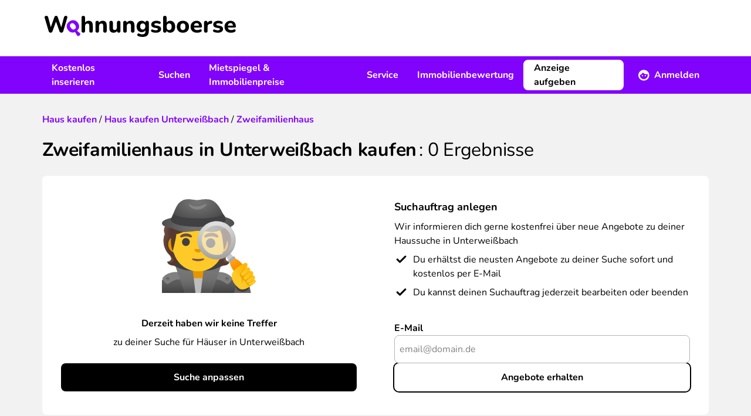

--- FILE ---
content_type: text/html; charset=UTF-8
request_url: https://www.wohnungsboerse.net/Unterweissbach/zweifamilienhaus-kaufen
body_size: 8160
content:
<!DOCTYPE html>
<html xmlns="http://www.w3.org/1999/xhtml" lang="de-DE"  class="h-full">
<head>
    <title>Zweifamilienhaus in Unterweißbach kaufen - wohnungsboerse.net</title>
    <meta name="description" content="Zweifamilienhäuser in Unterweißbach kaufen! Bei wohnungsboerse.net findest
            du eine große Auswahl an Zweifamilienhäusern in Unterweißbach für jedes Budget von privat &amp;
            Makler." />
    <meta name="page-topic" content="" />
    <meta http-equiv="X-UA-Compatible" content="IE=edge,chrome=1">
    <meta name="robots" content="noindex,follow" />
    <meta name="googlebot" content="noodp" />
    <meta name="slurp" content="noydir" />
    <meta name="msnbot" content="noodp" />
    <meta name="csrf-token" content="NqLz4OWb79e9AoFk0akyLHWWaTf4en3RiKNhkJQi">
    <meta name="viewport" content="width=device-width, initial-scale=1, maximum-scale=1" />
    <meta http-equiv="Content-Type" content="text/html; charset=UTF-8" />
    

    <link rel="preload" href="/img/2022/logo_header.svg" as="image" />

    <link rel="preload" as="font" href="/fonts/Nunito/Nunito-Bold.ttf" type="font/ttf" crossorigin="anonymous">
    <link rel="preload" as="font" href="/fonts/Nunito/Nunito-BoldItalic.ttf" type="font/ttf" crossorigin="anonymous">
    <link rel="preload" as="font" href="/fonts/Nunito/Nunito-Italic.ttf" type="font/ttf" crossorigin="anonymous">
    <link rel="preload" as="font" href="/fonts/Nunito/Nunito-Regular.ttf" type="font/ttf" crossorigin="anonymous">
    <link rel="preload" as="font" href="/fonts/wohnungsboerse.ttf" type="font/ttf" crossorigin="anonymous">

    <link rel="preconnect" href="https://osa.s24-media.immobilienscout24.de">
    <link rel="preconnect" href="https://tracking.sandbox-immobilienscout24.de">

            <link rel="canonical" href="https://www.wohnungsboerse.net/Unterweissbach/zweifamilienhaus-kaufen" />
                <link rel="stylesheet" href="/css/app.css" />
            <link href="https://www.wohnungsboerse.net/css/selectize.css" rel="stylesheet">
    
                        <meta property="og:type" content="article" />
                <meta property="og:url" content="https://www.wohnungsboerse.net/Unterweissbach/zweifamilienhaus-kaufen" />
        <meta property="fb:app_id" content="456865364445057" />
        <meta property="og:image" content="/img/2022/meta/default_logo.jpg" />
        <link rel="apple-touch-icon" sizes="180x180" href="/apple-touch-icon.png?v=2">
<link rel="icon" type="image/png" sizes="32x32" href="/favicon-32x32.png?v=2">
<link rel="icon" type="image/png" sizes="16x16" href="/favicon-16x16.png?v=2">
<link rel="manifest" href="/app.webmanifest?v=2">
<link rel="mask-icon" href="/safari-pinned-tab.svg?v=2" color="#5bbad5">
<link rel="shortcut icon" href="/favicon.ico?v=2">
<meta name="msapplication-TileColor" content="#603cba">
<meta name="theme-color" content="#ffffff">

    <script type="application/ld+json">
{
  "@context": "http://schema.org",
  "@type": "Organization",
  "address": {
    "@type": "PostalAddress",
    "addressLocality": "Berlin, Germany",
    "postalCode": "DE-10557",
    "streetAddress": "Invalidenstraße 65"
  },
  "email": "info(at)wohnungsboerse.net",
  "faxNumber": "+49 (0)30 / 243 01 1612",
  "name": "PWIB Wohnungs-Infobörse GmbH",
  "telephone": "+49 (0)30 / 243 01 1989",
  "logo": "/img/2014/logo_small.jpg",
  "url": "https://www.wohnungsboerse.net"
}
</script>

</head>

<body class="-by_estate_subtype bg-body h-full">
    <div id="tooltips"></div>
    <div class="fixed inset-0 z-[1120] hidden w-full h-full overflow-y-auto bg-opacity-50 bg-fg-muted modal-overlay md:px-4 " id="adblock-modal">
    <div class="relative md:py-4 mx-auto w-100">
        <div class="rounded-lg bg-bg shadow-40">
        <div class="mt-3 text-center">
        <div class="w-12 h-12 mx-auto rounded-full before:text-warning before:icon-error before:text-3xl">
            
        </div>
        <h3 class="font-bold tracking-tight text-h4 lg:text-h3">Achtung!</h3>        <div class="py-3 mt-2 px-7">
            <p class="">
                Sie haben einen AdBlocker aktiviert. Um unsere Webseite vollständig nutzen zu können, deaktivieren Sie bitte Ihren Adblocker für diese Seite.
            </p>
        </div>
        <div class="items-center px-4 py-3">
            <button class="btn rounded-lg inline-flex items-center justify-center cursor-pointer text-white bg-primary lg:hover:bg-primary-muted active:bg-primary-emphasis disabled:!bg-fg-disabled disabled:!text-fg-on-disabled ok-btn" onclick="abConfirm();">OK</button>        </div>
    </div>
        </div>
    </div>
</div>

    <div id="fb-root"></div>
    <div class="flex-col h-full lg:flex">
                    <header class="items-center hidden h-24 bg-bg lg:flex shrink-0">
    <div class="container hidden lg:block">
        <a href="/" class="inline-block mx-1 my-3"><img src="/img/2022/logo_header.svg" alt="wohnungsboerse.net" width="326" height="36" class="img-fluid" /></a>
    </div>
</header>

<nav class="relative z-10 hidden bg-secondary print:hidden lg:flex shrink-0" id="main-nav">
    <div class="container flex justify-between ">
        <ul class="flex items-center">
            <li>
                <a href="javascript:void(0);" data-toggle="menu-1" class="flex items-center h-16 px-4 font-bold text-fg-on-dark hover:underline hover:underline-offset-8 hover:decoration-2 hover:decoration-fg-on-dark">Kostenlos inserieren</a>
                <div class="submenu left-0 hidden w-full p-5 bg-bg lg:absolute shadow-sm" id="menu-1">
                    <div class="container grid grid-cols-3 space-x-4">
                        <div>
    <span class="mx-4 font-bold text-fg">Vermieten</span>    <ul>
                    <li class="px-4 rounded-lg hover:bg-bg-canvas"><a href="https://www.wohnungsboerse.net/vermietung/wohnung-vermieten" class="block leading-14 border-b-1 border-b-fg-light ">Wohnung vermieten</a></li>
                    <li class="px-4 rounded-lg hover:bg-bg-canvas"><a href="https://www.wohnungsboerse.net/vermietung/haus-vermieten" class="block leading-14 border-b-1 border-b-fg-light ">Haus vermieten</a></li>
                    <li class="px-4 rounded-lg hover:bg-bg-canvas"><a href="https://www.wohnungsboerse.net/vermietung/nachmieter-gesucht" class="block leading-14 border-b-1 border-b-fg-light ">Nachmieter:in suchen</a></li>
                    <li class="px-4 rounded-lg hover:bg-bg-canvas"><a href="https://www.wohnungsboerse.net/mietgesuche" class="block leading-14 border-b-1 border-b-fg-light ">Mietgesuche ansehen</a></li>
            </ul>
</div>                        <div>
    <span class="mx-4 font-bold text-fg">Verkaufen</span>    <ul>
                    <li class="px-4 rounded-lg hover:bg-bg-canvas"><a href="https://www.wohnungsboerse.net/verkaufen/immobilien-haus" class="block leading-14 border-b-1 border-b-fg-light ">Immobilie online inserieren</a></li>
                    <li class="px-4 rounded-lg hover:bg-bg-canvas"><a href="https://www.wohnungsboerse.net/kaufgesuche" class="block leading-14 border-b-1 border-b-fg-light ">Kaufgesuche ansehen</a></li>
                    <li class="px-4 rounded-lg hover:bg-bg-canvas"><a href="https://www.wohnungsboerse.net/maklersuche" class="block leading-14 border-b-1 border-b-fg-light ">Makler:innen finden</a></li>
            </ul>
</div>                    </div>
                </div>
            </li>
            <li>
                <a href="javascript:void(0);" data-toggle="menu-2" class="flex items-center h-16 px-4 font-bold text-fg-on-dark hover:underline hover:underline-offset-8 hover:decoration-2 hover:decoration-fg-on-dark">Suchen</a>
                <div class="submenu left-0 hidden w-full p-5 bg-bg lg:absolute shadow-sm" id="menu-2">
                    <div class="container grid grid-cols-3 space-x-4">
                        <div>
    <span class="mx-4 font-bold text-fg">Mieten</span>    <ul>
                    <li class="px-4 rounded-lg hover:bg-bg-canvas"><a href="https://www.wohnungsboerse.net/wohnung-mieten-provisionsfrei" class="block leading-14 border-b-1 border-b-fg-light ">Wohnung mieten</a></li>
                    <li class="px-4 rounded-lg hover:bg-bg-canvas"><a href="https://www.wohnungsboerse.net/haus-mieten" class="block leading-14 border-b-1 border-b-fg-light ">Haus mieten</a></li>
                    <li class="px-4 rounded-lg hover:bg-bg-canvas"><a href="https://www.wohnungsboerse.net/zimmervermietung-wg-gesucht" class="block leading-14 border-b-1 border-b-fg-light ">WG-Zimmer finden</a></li>
            </ul>
</div>                        <div>
    <span class="mx-4 font-bold text-fg">Kaufen</span>    <ul>
                    <li class="px-4 rounded-lg hover:bg-bg-canvas"><a href="https://www.wohnungsboerse.net/wohnung-kaufen" class="block leading-14 border-b-1 border-b-fg-light ">Wohnung kaufen</a></li>
                    <li class="px-4 rounded-lg hover:bg-bg-canvas"><a href="https://www.wohnungsboerse.net/haus-kaufen" class="block leading-14 border-b-1 border-b-fg-light ">Haus kaufen</a></li>
            </ul>
</div>                        <div>
    <span class="mx-4 font-bold text-fg">Suchen</span>    <ul>
                    <li class="px-4 rounded-lg hover:bg-bg-canvas"><a href="https://www.wohnungsboerse.net/mietgesuche-immobiliengesuche-aufgeben" class="block leading-14 border-b-1 border-b-fg-light ">Suchanzeige kostenlos aufgeben</a></li>
            </ul>
</div>                    </div>
                </div>
            </li>
            <li>
                <a href="javascript:void(0);" data-toggle="menu-3" class="flex items-center h-16 px-4 font-bold text-fg-on-dark hover:underline hover:underline-offset-8 hover:decoration-2 hover:decoration-fg-on-dark">Mietspiegel &amp; Immobilienpreise</a>
                <div class="submenu left-0 hidden w-full p-5 bg-bg lg:absolute shadow-sm" id="menu-3">
                    <div class="container grid grid-cols-3 space-x-4">
                        <div>
    <span class="mx-4 font-bold text-fg">Deutschland</span>    <ul>
                    <li class="px-4 rounded-lg hover:bg-bg-canvas"><a href="https://www.wohnungsboerse.net/mietspiegel-mietpreise" class="block leading-14 border-b-1 border-b-fg-light ">Mietspiegel</a></li>
                    <li class="px-4 rounded-lg hover:bg-bg-canvas"><a href="https://www.wohnungsboerse.net/immobilienpreise" class="block leading-14 border-b-1 border-b-fg-light ">Immobilienpreise</a></li>
                    <li class="px-4 rounded-lg hover:bg-bg-canvas"><a href="https://www.wohnungsboerse.net/immobilienbewertung" class="block leading-14 border-b-1 border-b-fg-light ">Kostenlose Immobilienbewertung</a></li>
            </ul>
</div>                        <div>
    <span class="mx-4 font-bold text-fg">Österreich</span>    <ul>
                    <li class="px-4 rounded-lg hover:bg-bg-canvas"><a href="https://www.wohnungsboerse.net/mietspiegel-mietpreise-oesterreich" class="block leading-14 border-b-1 border-b-fg-light ">Mietpreise in Österreich</a></li>
                    <li class="px-4 rounded-lg hover:bg-bg-canvas"><a href="https://www.wohnungsboerse.net/immobilienpreise-oesterreich" class="block leading-14 border-b-1 border-b-fg-light ">Immobilienpreise in Österreich</a></li>
            </ul>
</div>                    </div>
                </div>
            </li>
            <li>
                <a href="javascript:void(0);" data-toggle="menu-4" class="flex items-center h-16 px-4 font-bold text-fg-on-dark hover:underline hover:underline-offset-8 hover:decoration-2 hover:decoration-fg-on-dark">Service</a>
                <div class="submenu left-0 hidden w-full p-5 bg-bg lg:absolute shadow-sm" id="menu-4">
                    <div class="container grid grid-cols-2 space-x-4">
                        <div>
    <span class="mx-4 font-bold text-fg">Mieten &amp; Vermieten</span>    <ul>
                    <li class="px-4 rounded-lg hover:bg-bg-canvas"><a href="https://www.wohnungsboerse.net/Mietvertraege-Mietvertrag-Kuendigungsfrist-pwib_id-vertraege.html" class="block leading-14 border-b-1 border-b-fg-light ">Mietverträge &amp; Vorlagen</a></li>
                    <li class="px-4 rounded-lg hover:bg-bg-canvas"><a href="https://www.wohnungsboerse.net/wohnungsuebergabeprotokoll" class="block leading-14 border-b-1 border-b-fg-light ">Wohnungsübergabeprotokoll</a></li>
                    <li class="px-4 rounded-lg hover:bg-bg-canvas"><a href="https://www.wohnungsboerse.net/mieterselbstauskunft" class="block leading-14 border-b-1 border-b-fg-light ">Mieterselbstauskunft</a></li>
                    <li class="px-4 rounded-lg hover:bg-bg-canvas"><a href="https://www.wohnungsboerse.net/vermieterbescheinigung" class="block leading-14 border-b-1 border-b-fg-light ">Vermieterbescheinigung</a></li>
                    <li class="px-4 rounded-lg hover:bg-bg-canvas"><a href="https://www.wohnungsboerse.net/mietminderung" class="block leading-14 border-b-1 border-b-fg-light ">Mietminderung</a></li>
            </ul>
</div>                        <div>
    <span class="mx-4 font-bold text-fg">Umziehen</span>    <ul>
                    <li class="px-4 rounded-lg hover:bg-bg-canvas"><a href="https://www.wohnungsboerse.net/umziehen/umzugscheckliste" class="block leading-14 border-b-1 border-b-fg-light ">Umzug Checkliste</a></li>
                    <li class="px-4 rounded-lg hover:bg-bg-canvas"><a href="https://www.wohnungsboerse.net/umziehen/umzugsunternehmen" class="block leading-14 border-b-1 border-b-fg-light ">Günstigste Umzugsfirma in deiner Region finden</a></li>
                    <li class="px-4 rounded-lg hover:bg-bg-canvas"><a href="https://www.wohnungsboerse.net/kuendigung-wohnung-muster" class="block leading-14 border-b-1 border-b-fg-light ">Mietvertrag kündigen</a></li>
                    <li class="px-4 rounded-lg hover:bg-bg-canvas"><a href="https://www.wohnungsboerse.net/kuendigungsfrist-wohnung" class="block leading-14 border-b-1 border-b-fg-light ">Kündigungsfristen bei Wohnungsmietverträgen</a></li>
            </ul>
</div>                    </div>
                </div>
            </li>
            <li>
                <a href="https://www.wohnungsboerse.net/immobilienbewertung" class="flex items-center h-16 px-4 font-bold text-fg-on-dark hover:underline hover:underline-offset-8 hover:decoration-2 hover:decoration-fg-on-dark">Immobilienbewertung</a>
            </li>
        </ul>
        <div>
            <ul class="relative flex items-center">
                <li>
                    <div class="flex items-center">
                                                    <a class="btn rounded-lg inline-flex items-center justify-center cursor-pointer bg-bg border-2 border-bg text-fg lg:hover:bg-transparent lg:hover:border-fg-on-dark lg:hover:text-fg-on-dark active:bg-bg active:text-fg disabled:!bg-bg-subtle disabled:!text-fg-on-disabled disabled:!border-bg-subtle mr-2" href="https://www.wohnungsboerse.net/vermietung/wohnung-vermieten" title="Immobilie inserieren">Anzeige aufgeben</a>                            <a href="javascript:void(0);" data-toggle="menu-member" class="flex items-center h-16 px-4 font-bold text-fg-on-dark before:text-white before:text-xl before:icon-profile before:mr-2 group"><span class="group-hover:underline group-hover:underline-offset-8 group-hover:decoration-2 group-hover:decoration-fg-on-dark">Anmelden</span></a>
                                            </div>
                    <div class="absolute right-0 z-10 hidden p-5 bg-white shadow-80 rounded-b-md w-80 submenu" id="menu-member">
            <form id="loginForm" method="post" action="https://www.wohnungsboerse.net/login" target="_top">
            <input type="hidden" name="_token" value="NqLz4OWb79e9AoFk0akyLHWWaTf4en3RiKNhkJQi" autocomplete="off">            <input name="_method" value="POST" type="hidden" />
            <label class="font-bold" for="user_username">
    Benutzername
</label>
            <input   type="text" class="w-full h-12 px-2 rounded-lg border-1 placeholder:text-input-placeholder focus:outline-none focus:border-input-border-focus border-input-border" name="email" id="user_username" value="" />

            <label class="font-bold block mt-4" for="user_passwd">
    Passwort
</label>
            <input   type="password" class="w-full h-12 px-2 rounded-lg border-1 placeholder:text-input-placeholder focus:outline-none focus:border-input-border-focus border-input-border" name="password" id="user_passwd" value="" />


            <a class="btn rounded-lg inline-flex items-center justify-center cursor-pointer text-secondary lg:hover:text-secondary-muted active:text-secondary-emphasis disabled:!text-secondary-disabled px-0" href="https://www.wohnungsboerse.net/forgot-password" rel="nofollow" target="_top">Passwort vergessen?</a>
            <button class="btn rounded-lg inline-flex items-center justify-center cursor-pointer text-white bg-primary lg:hover:bg-primary-muted active:bg-primary-emphasis disabled:!bg-fg-disabled disabled:!text-fg-on-disabled w-full mt-3" type="submit">Anmelden</button>        </form>
        <div class="mt-4 text-center">
                        <hr class="mt-4 mb-4 border-fg-light" />
            <div class="font-bold text-fg-muted">Neu hier?</div>
            <a class="btn rounded-lg inline-flex items-center justify-center cursor-pointer text-secondary lg:hover:text-secondary-muted active:text-secondary-emphasis disabled:!text-secondary-disabled mx-auto" href="https://www.wohnungsboerse.net/register" rel="nofollow" target="_top">Kostenlos registrieren</a>        </div>
    </div>
                </li>
            </ul>
        </div>
    </div>
</nav>


<div class="flex items-center justify-between bg-white lg:hidden h-16 relative z-[1101] shadow-20 print:shadow-none">
    <label class="relative flex items-center justify-center w-16 h-16 cursor-pointer print:hidden menu-toggle rounded-0 collapsed before:text-primary before:icon-menu before:text-3xl" for="mobile-menu"></label>
    <a href="https://www.wohnungsboerse.net" class="flex justify-center px-3 py-1 lg:h-16" rel="nofollow" target="_top" title="wohnungsboerse.net"><img src="/img/2022/logo_header.svg" alt="wohnungsboerse.net" width="326" height="36" class="img-fluid" /></a>

            <a href="https://www.wohnungsboerse.net/login" class="flex items-center justify-center w-16 h-16 no-underline print:hidden lg:hidden before:icon-profile before:text-fg before:text-2xl" rel="nofollow" target="_top" title="Login"></a>
    </div>
<div id="menu-wrapper" class="absolute hidden w-full overflow-hidden transition-opacity opacity-0 lg:hidden">
    <input type="checkbox" id="mobile-menu" name="mobile-menu" class="hidden menu-checkbox" autocomplete="off" />
    <div class="absolute top-0 left-0 w-full h-full overflow-hidden transition-transform -translate-x-full menu bg-bg md:w-100 md:-translate-x-100">
        <div class="flex items-center justify-center w-full h-full">
    <img src="/img/2022/loading.svg" width="40" height="40" loading="lazy" class="animate-spin" />
</div>
    </div>
</div>
                <main class="grow">
            <noscript>
                <section class="md:px-4 lg:container"><div class="p-4 text-center bg-error text-bg">
                        <b>Bitte aktiviere JavaScript!</b><br />
                        Der Funktionsumfang und die Benutzerfreundlichkeit dieser Seite ist im Moment stark eingeschränkt,
                        da JavaScript nicht aktiviert ist.
                    </div></section>
            </noscript>
                                                            <nav class="px-4 lg:container">
                            </nav>

            
            <section class="container sticky top-0 hidden z-1 lg:block">
                <div id="left-sky" class="min-h-[600px] h-full absolute left-0">
              <s24-ad-slot
        ad-unit-path="/4467/wohnungsboerse_net/Resultlist/Left_Banner_1"
        size-map-0x0=""
        size-map-1405x0="120x600"
        size-map-1485x0="120x600,160x600"
        size-map-1560x0="120x600,160x600,200x600"
        size-map-1760x0="120x600,160x600,200x600,300x600"
        class="absolute right-0"
        >
      </s24-ad-slot>
    </div>
<div id="right-sky" class="min-h-[600px] h-full absolute right-0">
              <s24-ad-slot
        ad-unit-path="/4467/wohnungsboerse_net/Resultlist/Right_Banner_1"
        size-map-0x0=""
        size-map-1405x0="120x600"
        size-map-1485x0="120x600,160x600"
        size-map-1560x0="120x600,160x600,200x600"
        size-map-1760x0="120x600,160x600,200x600,300x600"
        class="absolute left-0"
        >
      </s24-ad-slot>
    </div>
            </section>
                <section class="md:px-4 lg:container px-4"><div class="pt-6 pb-4 search-header lg:pt-8 lg:pb-6">
    <div class="mb-4 lg:mb-5">
            <div class="breadcrumb" itemscope="" itemtype="http://schema.org/BreadcrumbList">
                            <span itemprop="itemListElement" itemscope="" itemtype="http://schema.org/ListItem">
              <a class="underline text-secondary visited:text-secondary-emphasis hover:text-secondary-muted font-bold no-underline" href="https://www.wohnungsboerse.net/haus-kaufen" itemprop="item"><span itemprop="name">Haus kaufen</span></a>              <meta itemprop="position" content="1">
            </span>
                          /
                                                  <span itemprop="itemListElement" itemscope="" itemtype="http://schema.org/ListItem">
              <a class="underline text-secondary visited:text-secondary-emphasis hover:text-secondary-muted font-bold no-underline" href="https://www.wohnungsboerse.net/Thueringen/Unterweissbach/haus-kaufen" itemprop="item"><span itemprop="name">Haus kaufen Unterweißbach</span></a>              <meta itemprop="position" content="2">
            </span>
                          /
                                                  <span itemprop="itemListElement" itemscope="" itemtype="http://schema.org/ListItem">
              <a class="underline text-secondary visited:text-secondary-emphasis hover:text-secondary-muted font-bold no-underline" href="https://www.wohnungsboerse.net/Unterweissbach/zweifamilienhaus-kaufen" itemprop="item"><span itemprop="name">Zweifamilienhaus</span></a>              <meta itemprop="position" content="3">
            </span>
                                </div>

    </div>        <h1 class="font-bold tracking-tighter text-h3 lg:text-h2 inline">Zweifamilienhaus in Unterweißbach kaufen</h1>    <span class="font-bold tracking-tighter text-h3 lg:text-h2 font-normal results-text">: <span class="whitespace-nowrap"><span>0</span> Ergebnisse</span></span></div>


                    
            <div class="px-4 py-5 rounded-lg lg:px-8 lg:py-10 bg-bg md:grid md:grid-cols-2 lg:gap-x-16 gap-x-8">
    <div class="flex flex-col justify-end h-full text-center">
                <div class="mb-10 text-center">
            <img src="/img/2022/emoji/detective.svg" width="160" height="160" alt="" class="inline-block" />
        </div>
        <p class="mb-2 font-bold">Derzeit haben wir keine Treffer</p>
        <p class="mb-6">zu deiner Suche für Häuser
                                                in Unterweißbach
                                    </p>

                                            <a class="btn rounded-lg inline-flex items-center justify-center cursor-pointer text-white bg-primary lg:hover:bg-primary-muted active:bg-primary-emphasis disabled:!bg-fg-disabled disabled:!text-fg-on-disabled" href="https://www.wohnungsboerse.net/haus-kaufen" title="Haus suchen">Suche anpassen</a>    </div>
    <div class="flex flex-col justify-between h-full pt-6 mt-6 border-t-fg-light border-t-1 md:pt-0 md:mt-0 md:border-t-0">
        <div>
            <h3 class="text-base font-bold lg:text-h4 mb-2">Suchauftrag anlegen</h3>            <h3 class="mb-2">Wir informieren dich gerne kostenfrei über neue Angebote zu deiner Haussuche
                                                            in Unterweißbach
                                                </h3>
            <div class="flex mb-2 before:icon-check before:text-2xl before:mr-2 before:relative before:-top-1">
                Du erhältst die neusten Angebote zu deiner Suche sofort und kostenlos per E-Mail
            </div>
            <div class="flex before:icon-check before:text-2xl before:mr-2 before:relative before:-top-1">
                Du kannst deinen Suchauftrag jederzeit bearbeiten oder beenden
            </div>
        </div>
        <div id="noestates_email_abo" class="mt-2">
            <div id="quickreg">
    <form method="post" action="https://www.wohnungsboerse.net/ajax_quickreg" id="noestates_quickregform">
                    <div class="flex flex-col lg:gap-4">
                    <div class="relative mb-4 lg:col-span-6 lg:mb-0">
                                    <label class="font-bold" for="UserEmail">
    E-Mail
</label>
                                <input   type="text" class="w-full h-12 px-2 rounded-lg border-1 placeholder:text-input-placeholder focus:outline-none focus:border-input-border-focus border-input-border" name="email" id="UserEmail" placeholder="email@domain.de" />


                                <div id="noestates_quickreg_errors"></div>
            </div>
                            <button class="btn rounded-lg inline-flex items-center justify-center cursor-pointer bg-transparent ring-2 ring-fg text-fg lg:hover:bg-fg lg:hover:text-primary-on-primary active:bg-transparent active:text-fg active:ring-fg disabled:!bg-fg-disabled disabled:!text-fg-on-disabled disabled:!ring-fg-disabled w-full" id="submit54947231" onclick="return false;">Angebote erhalten</button>                    </div>


            </form>
</div>
        </div>
    </div>
</div>

         


        <div class="mt-6 mb-4 text-center">
            <s24-ad-slot ad-unit-path="/4467/wohnungsboerse_net/Resultlist/List_Bottom_Banner" ad-label-center="true"
                ad-label-text="Anzeige" ad-label-top="true" size-map-0x0="300x250,320x240,320x100,fluid"
                size-map-738x0="728x90,fluid" size-map-810x0="800x250,728x90,fluid"
                size-map-980x0="800x250,728x90,970x250,fluid" class="!inline-flex"></s24-ad-slot>
        </div>

        <div class="mt-10 mb-4 text-caption text-fg-muted">
    Wie auf allen Online-Portalen kann es auch bei wohnungsboerse.net in Einzelfällen passieren, dass gefälschte Anzeigen ausgespielt werden. 
    Trotz umfangreicher Bemühungen können wir das leider nicht komplett verhindern. 
    Bitte lies unsere <a class="underline visited:text-fg text-fg-muted hover:text-secondary-muted" href="https://www.wohnungsboerse.net/schutz-vor-immobilienbetrug">Sicherheitshinweise zum Thema Wohnungsbetrug</a> und beachte die Punkte, an denen du betrügerische Anzeigen erkennen und wie du dich schützen kannst.<br />
    Wohnungsboerse.net ist nicht für die Inhalte der Anzeigen verantwortlich und haftet nicht im Schadensfall.
</div></section>
            <div id="wrapfabtest">
                <div class="adBanner"></div>
            </div>
                    </main>
        <footer class="relative py-6 lg:py-16 bg-secondary print:hidden" itemtype="http://schema.org/WPFooter" itemscope="itemscope">
            <section class="md:px-4 lg:container"><div class="block lg:flex lg:items-center lg:justify-between">
                    <div class="text-center lg:text-left">
                        <a href="/" class="inline-block" title="wohnungsboerse.net"><img
                                src="/img/2022/logo_footer.svg" alt="wohnungsboerse.net" width="212"
                                height="48" loading="lazy" /></a>
                    </div>
                    <div class="flex flex-wrap items-center justify-center space-x-5">
                        <a href="/datenschutz" rel="" class="no-underline text-fg-on-dark visited:text-fg-on-dark hover:text-fg-on-dark hover:underline visited:hover:text-fg-on-dark leading-12">Datenschutz</a>
<a href="/impressum" rel="" class="no-underline text-fg-on-dark visited:text-fg-on-dark hover:text-fg-on-dark hover:underline visited:hover:text-fg-on-dark leading-12">Impressum</a>
<a href="/agb" rel="" class="no-underline text-fg-on-dark visited:text-fg-on-dark hover:text-fg-on-dark hover:underline visited:hover:text-fg-on-dark leading-12">AGB</a>
<a href="/kontakt" rel="" class="no-underline text-fg-on-dark visited:text-fg-on-dark hover:text-fg-on-dark hover:underline visited:hover:text-fg-on-dark leading-12">Kontakt</a><div class="block w-full md:hidden"></div>

<a href="/sitemap.html" rel="" class="no-underline text-fg-on-dark visited:text-fg-on-dark hover:text-fg-on-dark hover:underline visited:hover:text-fg-on-dark leading-12">Sitemap</a>
<a href="javascript:void(0);" onclick="UC_UI.showSecondLayer();" class="no-underline text-fg-on-dark visited:text-fg-on-dark hover:underline hover:text-fg-on-dark visited:hover:text-fg-on-dark leading-12">Privacy Manager</a>
                    </div>
                </div>
                <div class="flex flex-col mt-4 lg:items-center lg:justify-between lg:flex-row">
                    <div class="order-1 text-center lg:order-0">
                        <a href="https://www.facebook.com/wohnungsboerse.net" title="Jetzt Fan auf Facebook werden"
                            rel="nofollow noreferrer" target="_blank"
                            class="inline-block w-12 text-xl text-center no-underline leading-12 text-fg-on-dark before:icon-social_fb before:text-fg-on-dark"></a>
                    </div>
                    <div class="space-x-2 text-center lg:text-right order-0 lg:order-1">
                        <a href="https://play.google.com/store/apps/details?id=net.wohnungsboerse.www.pwa&pcampaignid=pcampaignidMKT-Other-global-all-co-prtnr-py-PartBadge-Mar2515-1" target="_blank" rel="nofollow" class="inline-block"><img src="/img/2022/play_store_badge.svg" loading="lazy" width="162" height="48" alt="Google Play Store" /></a>
                        
                    </div>
                </div></section>
        </footer>
    </div>

    
                
    
    <script src="https://tracking.immobilienscout24.de/immobilienscout/is24-de-satellite/tr.js?cP--svc_module_name=wohnungsboerse&cP--svc_satellite_website=true&cP--countername=wohnungsboerse.Unterweissbach.zweifamilienhaus-kaufen" async></script>


            <script type="text/javascript">
            window.IS24 = window.IS24 || {};
            IS24.webMetrics = {
                page: "wohnungsboerse",
                stage: "pro"
            };
        </script>
        <script type="text/javascript" src="https://www.static-immobilienscout24.de/web-metrics/main.js" async></script>
    
    <script src="https://www.wohnungsboerse.net/js/jquery.min.js" defer></script>
    <script src="https://www.wohnungsboerse.net/js/app.js" defer></script>
    <script src="https://www.wohnungsboerse.net/js/main.js" defer></script>
    
        <script src="https://www.wohnungsboerse.net/js/selectize.min.js" defer></script>
    <script src="https://www.wohnungsboerse.net/js/components/searchForm.js" defer></script>
    <script src="https://www.wohnungsboerse.net/js/pages/estates.js" defer></script>
    <script src="https://www.wohnungsboerse.net/js/autoComplete.min.js" defer></script>
    <script src="https://www.wohnungsboerse.net/js/components/autocompleteWrapper.js" defer></script>

            <script src="https://osa.s24-media.immobilienscout24.de/osa-LATEST.js" defer></script>
    
    <script defer>document.addEventListener('DOMContentLoaded', function(){
 jQuery("#submit54947231").bind('click', function() {
 jQuery('#noestates_quickreg_loading54947231').css('visibility', 'visible');
 jQuery.ajax({
 async: true,
 type: 'post',
 dataType: "json",
 success: function() {
 jQuery('#noestates_email_abo').html("Du hast dich erfolgreich registriert und dein Suchprofil wurde angelegt. Du erhältst in Kürze eine E-Mail.");
 jQuery('#noestates_quickreg_loading54947231').css('visibility', 'hidden');
 },
 error: function(xhr) {
 var json = xhr.responseJSON;
 var msg = "";
 jQuery.each(json.errors, function(k, v) {
 msg += v+"\n";
 });
 alert(msg);
 jQuery('#noestates_quickreg_loading54947231').css('visibility', 'hidden');
 },
 url: "https://www.wohnungsboerse.net/ajax_quickreg",
 data: jQuery(this).parents('form:first').serialize()+"&marketing_type=kauf&estate_types%5B0%5D=3&estate_subtypes%5B0%5D=20&is_rendite=0&provisionsfrei=0&private_offer=0&cities%5B0%5D=Unterweissbach&counties=Saalfeld-Rudolstadt-Kreis"
 });
 });
});</script></body>

</html>


--- FILE ---
content_type: text/css
request_url: https://www.wohnungsboerse.net/css/app.css
body_size: 16988
content:
/*! tailwindcss v3.3.2 | MIT License | https://tailwindcss.com*/*,:after,:before{border:0 solid;box-sizing:border-box}:after,:before{--tw-content:""}html{-webkit-text-size-adjust:100%;font-feature-settings:normal;font-family:Nunito,sans-serif;font-variation-settings:normal;line-height:1.5;-moz-tab-size:4;-o-tab-size:4;tab-size:4}body{line-height:inherit;margin:0}hr{border-top-width:1px;color:inherit;height:0}abbr:where([title]){-webkit-text-decoration:underline dotted;text-decoration:underline dotted}h1,h2,h3,h4,h5,h6{font-size:inherit;font-weight:inherit}a{color:inherit;text-decoration:inherit}b,strong{font-weight:bolder}code,kbd,pre,samp{font-family:ui-monospace,SFMono-Regular,Menlo,Monaco,Consolas,Liberation Mono,Courier New,monospace;font-size:1em}small{font-size:80%}sub,sup{font-size:75%;line-height:0;position:relative;vertical-align:baseline}sub{bottom:-.25em}sup{top:-.5em}table{border-collapse:collapse;border-color:inherit;text-indent:0}button,input,optgroup,select,textarea{color:inherit;font-family:inherit;font-size:100%;font-weight:inherit;line-height:inherit;margin:0;padding:0}button,select{text-transform:none}[type=button],[type=reset],[type=submit],button{-webkit-appearance:button;background-color:transparent;background-image:none}:-moz-focusring{outline:auto}:-moz-ui-invalid{box-shadow:none}progress{vertical-align:baseline}::-webkit-inner-spin-button,::-webkit-outer-spin-button{height:auto}[type=search]{-webkit-appearance:textfield;outline-offset:-2px}::-webkit-search-decoration{-webkit-appearance:none}::-webkit-file-upload-button{-webkit-appearance:button;font:inherit}summary{display:list-item}blockquote,dd,dl,figure,h1,h2,h3,h4,h5,h6,hr,p,pre{margin:0}fieldset{margin:0}fieldset,legend{padding:0}menu,ol,ul{list-style:none;margin:0;padding:0}textarea{resize:vertical}input::-moz-placeholder,textarea::-moz-placeholder{color:#9ca3af;opacity:1}input::placeholder,textarea::placeholder{color:#9ca3af;opacity:1}[role=button],button{cursor:pointer}:disabled{cursor:default}audio,canvas,embed,iframe,img,object,svg,video{display:block;vertical-align:middle}img,video{height:auto;max-width:100%}[hidden]{display:none}input[type=number],input[type=number]::-webkit-inner-spin-button,input[type=number]::-webkit-outer-spin-button{-webkit-appearance:none;-moz-appearance:textfield!important;margin:0}*,:after,:before{--tw-border-spacing-x:0;--tw-border-spacing-y:0;--tw-translate-x:0;--tw-translate-y:0;--tw-rotate:0;--tw-skew-x:0;--tw-skew-y:0;--tw-scale-x:1;--tw-scale-y:1;--tw-pan-x: ;--tw-pan-y: ;--tw-pinch-zoom: ;--tw-scroll-snap-strictness:proximity;--tw-gradient-from-position: ;--tw-gradient-via-position: ;--tw-gradient-to-position: ;--tw-ordinal: ;--tw-slashed-zero: ;--tw-numeric-figure: ;--tw-numeric-spacing: ;--tw-numeric-fraction: ;--tw-ring-inset: ;--tw-ring-offset-width:0px;--tw-ring-offset-color:#fff;--tw-ring-color:rgba(59,130,246,.5);--tw-ring-offset-shadow:0 0 #0000;--tw-ring-shadow:0 0 #0000;--tw-shadow:0 0 #0000;--tw-shadow-colored:0 0 #0000;--tw-blur: ;--tw-brightness: ;--tw-contrast: ;--tw-grayscale: ;--tw-hue-rotate: ;--tw-invert: ;--tw-saturate: ;--tw-sepia: ;--tw-drop-shadow: ;--tw-backdrop-blur: ;--tw-backdrop-brightness: ;--tw-backdrop-contrast: ;--tw-backdrop-grayscale: ;--tw-backdrop-hue-rotate: ;--tw-backdrop-invert: ;--tw-backdrop-opacity: ;--tw-backdrop-saturate: ;--tw-backdrop-sepia: }::backdrop{--tw-border-spacing-x:0;--tw-border-spacing-y:0;--tw-translate-x:0;--tw-translate-y:0;--tw-rotate:0;--tw-skew-x:0;--tw-skew-y:0;--tw-scale-x:1;--tw-scale-y:1;--tw-pan-x: ;--tw-pan-y: ;--tw-pinch-zoom: ;--tw-scroll-snap-strictness:proximity;--tw-gradient-from-position: ;--tw-gradient-via-position: ;--tw-gradient-to-position: ;--tw-ordinal: ;--tw-slashed-zero: ;--tw-numeric-figure: ;--tw-numeric-spacing: ;--tw-numeric-fraction: ;--tw-ring-inset: ;--tw-ring-offset-width:0px;--tw-ring-offset-color:#fff;--tw-ring-color:rgba(59,130,246,.5);--tw-ring-offset-shadow:0 0 #0000;--tw-ring-shadow:0 0 #0000;--tw-shadow:0 0 #0000;--tw-shadow-colored:0 0 #0000;--tw-blur: ;--tw-brightness: ;--tw-contrast: ;--tw-grayscale: ;--tw-hue-rotate: ;--tw-invert: ;--tw-saturate: ;--tw-sepia: ;--tw-drop-shadow: ;--tw-backdrop-blur: ;--tw-backdrop-brightness: ;--tw-backdrop-contrast: ;--tw-backdrop-grayscale: ;--tw-backdrop-hue-rotate: ;--tw-backdrop-invert: ;--tw-backdrop-opacity: ;--tw-backdrop-saturate: ;--tw-backdrop-sepia: }@font-face{font-display:swap;font-family:Nunito;font-style:italic;font-weight:400;src:url(/fonts/Nunito/Nunito-Italic.woff) format("woff");src:url(/fonts/Nunito/Nunito-Italic.ttf) format("truetype")}@font-face{font-display:swap;font-family:Nunito;font-style:normal;font-weight:700;src:url(/fonts/Nunito/Nunito-Bold.woff) format("woff");src:url(/fonts/Nunito/Nunito-Bold.ttf) format("truetype")}@font-face{font-display:swap;font-family:Nunito;font-style:italic;font-weight:700;src:url(/fonts/Nunito/Nunito-BoldItalic.woff) format("woff");src:url(/fonts/Nunito/Nunito-BoldItalic.ttf) format("truetype")}@font-face{font-display:swap;font-family:Nunito;font-style:normal;font-weight:400;src:url(/fonts/Nunito/Nunito-Regular.woff) format("woff");src:url(/fonts/Nunito/Nunito-Regular.ttf) format("truetype")}@font-face{font-display:block;font-family:wohnungsboerse;font-style:normal;font-weight:400;src:url(/fonts/wohnungsboerse.eot?8uc04s);src:url(/fonts/wohnungsboerse.eot?8uc04s#iefix) format("embedded-opentype"),url(/fonts/wohnungsboerse.ttf?8uc04s) format("truetype"),url(/fonts/wohnungsboerse.woff?8uc04s) format("woff"),url(/fonts/wohnungsboerse.svg?8uc04s#wohnungsboerse) format("svg")}.container{margin-left:auto;margin-right:auto;padding-left:1rem;padding-right:1rem;width:100%}@media (min-width:640px){.container{max-width:640px;padding-left:1rem;padding-right:1rem}}@media (min-width:768px){.container{max-width:768px;padding-left:1rem;padding-right:1rem}}@media (min-width:1168px){.container{max-width:1168px;padding-left:1rem;padding-right:1rem}}.form-checkbox,.form-radio{--tw-shadow:0 0 #0000;-webkit-appearance:none;-moz-appearance:none;appearance:none;background-color:#fff;background-origin:border-box;border-color:#6b7280;border-width:1px;color:#2563eb;display:inline-block;flex-shrink:0;height:1rem;padding:0;-webkit-print-color-adjust:exact;print-color-adjust:exact;-webkit-user-select:none;-moz-user-select:none;user-select:none;vertical-align:middle;width:1rem}.form-checkbox{border-radius:0}.form-radio{border-radius:100%}.form-checkbox:focus,.form-radio:focus{--tw-ring-inset:var(--tw-empty,/*!*/ /*!*/);--tw-ring-offset-width:2px;--tw-ring-offset-color:#fff;--tw-ring-color:#2563eb;--tw-ring-offset-shadow:var(--tw-ring-inset) 0 0 0 var(--tw-ring-offset-width) var(--tw-ring-offset-color);--tw-ring-shadow:var(--tw-ring-inset) 0 0 0 calc(2px + var(--tw-ring-offset-width)) var(--tw-ring-color);box-shadow:var(--tw-ring-offset-shadow),var(--tw-ring-shadow),var(--tw-shadow);outline:2px solid transparent;outline-offset:2px}.form-checkbox:checked,.form-radio:checked{background-color:currentColor;background-position:50%;background-repeat:no-repeat;background-size:100% 100%;border-color:transparent}.form-checkbox:checked{background-image:url("data:image/svg+xml;charset=utf-8,%3Csvg viewBox='0 0 16 16' fill='%23fff' xmlns='http://www.w3.org/2000/svg'%3E%3Cpath d='M12.207 4.793a1 1 0 0 1 0 1.414l-5 5a1 1 0 0 1-1.414 0l-2-2a1 1 0 0 1 1.414-1.414L6.5 9.086l4.293-4.293a1 1 0 0 1 1.414 0z'/%3E%3C/svg%3E")}.form-radio:checked{background-image:url("data:image/svg+xml;charset=utf-8,%3Csvg viewBox='0 0 16 16' fill='%23fff' xmlns='http://www.w3.org/2000/svg'%3E%3Ccircle cx='8' cy='8' r='3'/%3E%3C/svg%3E")}.form-checkbox:checked:focus,.form-checkbox:checked:hover,.form-radio:checked:focus,.form-radio:checked:hover{background-color:currentColor;border-color:transparent}.form-checkbox:indeterminate{background-color:currentColor;background-image:url("data:image/svg+xml;charset=utf-8,%3Csvg xmlns='http://www.w3.org/2000/svg' fill='none' viewBox='0 0 16 16'%3E%3Cpath stroke='%23fff' stroke-linecap='round' stroke-linejoin='round' stroke-width='2' d='M4 8h8'/%3E%3C/svg%3E");background-position:50%;background-repeat:no-repeat;background-size:100% 100%;border-color:transparent}.form-checkbox:indeterminate:focus,.form-checkbox:indeterminate:hover{background-color:currentColor;border-color:transparent}[class*="after:icon-"]:after,[class*="before:icon-"]:before{speak:never;-webkit-font-smoothing:antialiased;-moz-osx-font-smoothing:grayscale;font-family:wohnungsboerse!important;font-style:normal;font-variant:normal;font-weight:400;line-height:1;text-transform:none}.btn[class*="before:icon-"]:before{font-size:1.5rem;left:-5px;line-height:2rem;position:relative}.btn[class*="after:icon-"]:after{font-size:1.5rem;line-height:2rem;position:relative;right:-5px}.selectize-control .selectize-input{--tw-border-opacity:1;--tw-shadow:0 0 #0000;--tw-shadow-colored:0 0 #0000;align-items:center;border-color:rgb(180 180 180/var(--tw-border-opacity));border-radius:.5rem;box-shadow:var(--tw-ring-offset-shadow,0 0 #0000),var(--tw-ring-shadow,0 0 #0000),var(--tw-shadow);display:flex!important;font-size:16px;height:3rem;line-height:150%;padding-left:.5rem;padding-right:.5rem}.selectize-control.error .selectize-input{--tw-border-opacity:1;border-color:rgb(204 74 4/var(--tw-border-opacity))}.selectize-control .selectize-input input::-moz-placeholder{--tw-text-opacity:1;color:rgb(130 130 130/var(--tw-text-opacity));font-size:16px;line-height:150%}.selectize-control .selectize-input input::placeholder{--tw-text-opacity:1;color:rgb(130 130 130/var(--tw-text-opacity));font-size:16px;line-height:150%}.selectize-control .selectize-input input{min-width:100%!important}.selectize-control .selectize-input.has-items input{min-width:auto!important}.selectize-control.plugin-clear_button.single .clear{right:calc(2px + 2.5rem)!important}.selectize-control .option.selectize-dropdown-emptyoptionlabel{text-align:left!important}.selectize-control .selectize-input:after{--tw-content:"\e900";border:none!important;content:var(--tw-content)!important;font-family:wohnungsboerse;font-size:24px;height:48px!important;line-height:48px;position:absolute;right:8px;top:0!important;width:auto!important}.selectize-control .selectize-input.disabled{--tw-border-opacity:1!important;--tw-bg-opacity:1!important;--tw-text-opacity:1!important;background-color:rgb(242 242 242/var(--tw-bg-opacity))!important;border-color:rgb(205 205 205/var(--tw-border-opacity))!important;color:rgb(205 205 205/var(--tw-text-opacity))!important;opacity:1!important}.selectize-control .selectize-input input:disabled::-moz-placeholder{--tw-text-opacity:1!important;color:rgb(205 205 205/var(--tw-text-opacity))!important}.selectize-control .selectize-input input:disabled,.selectize-control .selectize-input input:disabled::-moz-placeholder,.selectize-control .selectize-input input:disabled::placeholder{--tw-text-opacity:1!important;color:rgb(205 205 205/var(--tw-text-opacity))!important}.selectize-control .selectize-input.dropdown-active{--tw-border-opacity:1;border-bottom-color:rgb(205 205 205/var(--tw-border-opacity));border-bottom-left-radius:0;border-bottom-right-radius:0;border-top-left-radius:.5rem;border-top-right-radius:.5rem}.selectize-control .selectize-input.dropdown-active:after{--tw-content:"\e927";content:var(--tw-content)}.selectize-control .selectize-input.focus{--tw-border-opacity:1;border-color:rgb(78 78 78/var(--tw-border-opacity))}.selectize-control .selectize-dropdown{--tw-border-opacity:1;--tw-shadow:0 1px 2px 0 rgba(0,0,0,.05);--tw-shadow-colored:0 1px 2px 0 var(--tw-shadow-color);border-color:rgb(78 78 78/var(--tw-border-opacity));border-radius:.5rem;border-top-left-radius:0;border-top-right-radius:0;box-shadow:var(--tw-ring-offset-shadow,0 0 #0000),var(--tw-ring-shadow,0 0 #0000),var(--tw-shadow);overflow:hidden}.selectize-control .selectize-dropdown .selectize-dropdown-content .option{font-size:16px;line-height:150%;line-height:48px;padding:0 .5rem}.selectize-control .selectize-dropdown .selectize-dropdown-content .option.active,.selectize-control .selectize-dropdown .selectize-dropdown-content .option:hover{--tw-bg-opacity:1;background-color:rgb(243 243 243/var(--tw-bg-opacity))}.selectize-control.multi{height:auto!important;min-height:48px}.selectize-control.multi .selectize-input{flex-wrap:wrap;height:auto!important;min-height:48px;padding-bottom:7px!important;padding-right:36px!important;padding-top:7px!important}.selectize-control.multi .selectize-input>div{padding:0 5px!important}.selectize-control.multi .selectize-input>div.active{background:#efefef!important}.selectize-control .remove-single{right:40px!important;top:10px!important}.btn{font-size:16px;font-weight:700;line-height:150%;min-height:3rem;min-width:48px;padding-left:1rem;padding-right:1rem}.btn-lg{font-size:24px;letter-spacing:-.15px;line-height:133%;min-height:4rem;padding-left:1.5rem;padding-right:1.5rem}.visible{visibility:visible}.invisible{visibility:hidden}.collapse{visibility:collapse}.fixed{position:fixed}.\!absolute{position:absolute!important}.absolute{position:absolute}.relative{position:relative}.sticky{position:sticky}.inset-0{inset:0}.-bottom-24{bottom:-6rem}.-top-1{top:-.25rem}.bottom-0{bottom:0}.bottom-4{bottom:1rem}.bottom-9{bottom:2.25rem}.bottom-full{bottom:100%}.left-0{left:0}.left-1\/2{left:50%}.left-10{left:2.5rem}.left-4{left:1rem}.right-0{right:0}.right-2{right:.5rem}.right-4{right:1rem}.top-0{top:0}.top-1\/2{top:50%}.top-2{top:.5rem}.top-24{top:6rem}.top-4{top:1rem}.top-40{top:10rem}.top-6{top:1.5rem}.z-0{z-index:0}.z-1{z-index:1}.z-10{z-index:10}.z-20{z-index:20}.z-30{z-index:30}.z-50{z-index:50}.z-\[1101\]{z-index:1101}.z-\[1120\]{z-index:1120}.z-\[5\]{z-index:5}.order-1{order:1}.order-2{order:2}.order-3{order:3}.order-4{order:4}.order-5{order:5}.order-6{order:6}.order-7{order:7}.order-8{order:8}.order-9{order:9}.col-span-10{grid-column:span 10/span 10}.col-span-12{grid-column:span 12/span 12}.col-span-2{grid-column:span 2/span 2}.col-span-3{grid-column:span 3/span 3}.col-span-4{grid-column:span 4/span 4}.col-span-5{grid-column:span 5/span 5}.col-span-6{grid-column:span 6/span 6}.col-span-7{grid-column:span 7/span 7}.col-span-8{grid-column:span 8/span 8}.col-span-9{grid-column:span 9/span 9}.col-start-9{grid-column-start:9}.m-0{margin:0}.m-2{margin:.5rem}.m-8{margin:2rem}.m-auto{margin:auto}.mx-1{margin-left:.25rem;margin-right:.25rem}.mx-4{margin-left:1rem;margin-right:1rem}.mx-auto{margin-left:auto;margin-right:auto}.my-1{margin-bottom:.25rem;margin-top:.25rem}.my-12{margin-bottom:3rem;margin-top:3rem}.my-2{margin-bottom:.5rem;margin-top:.5rem}.my-3{margin-bottom:.75rem;margin-top:.75rem}.my-4{margin-bottom:1rem;margin-top:1rem}.my-6{margin-bottom:1.5rem;margin-top:1.5rem}.my-9{margin-bottom:2.25rem;margin-top:2.25rem}.-ml-0{margin-left:0}.-ml-0\.5{margin-left:-.125rem}.-mt-1{margin-top:-.25rem}.-mt-px{margin-top:-1px}.mb-1{margin-bottom:.25rem}.mb-10{margin-bottom:2.5rem}.mb-11{margin-bottom:2.75rem}.mb-12{margin-bottom:3rem}.mb-2{margin-bottom:.5rem}.mb-3{margin-bottom:.75rem}.mb-4{margin-bottom:1rem}.mb-5{margin-bottom:1.25rem}.mb-6{margin-bottom:1.5rem}.mb-7{margin-bottom:1.75rem}.mb-8{margin-bottom:2rem}.mb-9{margin-bottom:2.25rem}.ml-0{margin-left:0}.ml-1{margin-left:.25rem}.ml-12{margin-left:3rem}.ml-16{margin-left:4rem}.ml-2{margin-left:.5rem}.ml-3{margin-left:.75rem}.ml-4{margin-left:1rem}.ml-5{margin-left:1.25rem}.ml-6{margin-left:1.5rem}.ml-auto{margin-left:auto}.mr-1{margin-right:.25rem}.mr-10{margin-right:2.5rem}.mr-2{margin-right:.5rem}.mr-4{margin-right:1rem}.mt-0{margin-top:0}.mt-0\.5{margin-top:.125rem}.mt-1{margin-top:.25rem}.mt-10{margin-top:2.5rem}.mt-12{margin-top:3rem}.mt-14{margin-top:3.5rem}.mt-2{margin-top:.5rem}.mt-20{margin-top:5rem}.mt-3{margin-top:.75rem}.mt-4{margin-top:1rem}.mt-5{margin-top:1.25rem}.mt-6{margin-top:1.5rem}.mt-7{margin-top:1.75rem}.mt-8{margin-top:2rem}.mt-9{margin-top:2.25rem}.mt-auto{margin-top:auto}.line-clamp-1{-webkit-line-clamp:1}.line-clamp-1,.line-clamp-2{-webkit-box-orient:vertical;display:-webkit-box;overflow:hidden}.line-clamp-2{-webkit-line-clamp:2}.\!block{display:block!important}.block{display:block}.\!inline-block{display:inline-block!important}.inline-block{display:inline-block}.inline{display:inline}.\!flex{display:flex!important}.flex{display:flex}.\!inline-flex{display:inline-flex!important}.inline-flex{display:inline-flex}.table{display:table}.table-cell{display:table-cell}.grid{display:grid}.inline-grid{display:inline-grid}.contents{display:contents}.\!hidden{display:none!important}.hidden{display:none}.h-0{height:0}.h-1{height:.25rem}.h-10{height:2.5rem}.h-100{height:25rem}.h-12{height:3rem}.h-14{height:3.5rem}.h-16{height:4rem}.h-2{height:.5rem}.h-20{height:5rem}.h-24{height:6rem}.h-32{height:8rem}.h-36{height:9rem}.h-4{height:1rem}.h-40{height:10rem}.h-44{height:11rem}.h-48{height:12rem}.h-5{height:1.25rem}.h-52{height:13rem}.h-6{height:1.5rem}.h-60{height:15rem}.h-64{height:16rem}.h-7{height:1.75rem}.h-8{height:2rem}.h-80{height:20rem}.h-\[230px\]{height:230px}.h-\[250px\]{height:250px}.h-\[calc\(100dvh-148px\)\]{height:calc(100dvh - 148px)}.h-auto{height:auto}.h-full{height:100%}.max-h-\[calc\(100vh-128px\)\]{max-height:calc(100vh - 128px)}.min-h-12{min-height:3rem}.min-h-32{min-height:8rem}.min-h-\[600px\]{min-height:600px}.min-h-screen{min-height:100vh}.\!w-auto{width:auto!important}.w-0{width:0}.w-0\.5{width:.125rem}.w-1{width:.25rem}.w-1\/2{width:50%}.w-10{width:2.5rem}.w-100{width:25rem}.w-12{width:3rem}.w-124{width:31rem}.w-16{width:4rem}.w-20{width:5rem}.w-24{width:6rem}.w-3\/4{width:75%}.w-3\/5{width:60%}.w-32{width:8rem}.w-36{width:9rem}.w-4{width:1rem}.w-40{width:10rem}.w-48{width:12rem}.w-5{width:1.25rem}.w-52{width:13rem}.w-6{width:1.5rem}.w-64{width:16rem}.w-72{width:18rem}.w-75{width:18.75rem}.w-8{width:2rem}.w-80{width:20rem}.w-\[296px\]{width:296px}.w-auto{width:auto}.w-full{width:100%}.min-w-12{min-width:3rem}.min-w-160{min-width:40rem}.min-w-\[48px\]{min-width:48px}.max-w-100{max-width:25rem}.max-w-184{max-width:46rem}.max-w-6xl{max-width:72rem}.max-w-sm{max-width:24rem}.max-w-xl{max-width:36rem}.flex-1{flex:1 1 0%}.flex-shrink-0{flex-shrink:0}.shrink{flex-shrink:1}.shrink-0{flex-shrink:0}.grow{flex-grow:1}.basis-1\/2{flex-basis:50%}.basis-1\/5{flex-basis:20%}.basis-2\/5{flex-basis:40%}.basis-3\/5{flex-basis:60%}.table-auto{table-layout:auto}.table-fixed{table-layout:fixed}.-translate-x-full{--tw-translate-x:-100%}.-translate-x-full,.-translate-y-1\/2{transform:translate(var(--tw-translate-x),var(--tw-translate-y)) rotate(var(--tw-rotate)) skewX(var(--tw-skew-x)) skewY(var(--tw-skew-y)) scaleX(var(--tw-scale-x)) scaleY(var(--tw-scale-y))}.-translate-y-1\/2{--tw-translate-y:-50%}.translate-x-1\/2{--tw-translate-x:50%}.translate-x-1\/2,.translate-x-full{transform:translate(var(--tw-translate-x),var(--tw-translate-y)) rotate(var(--tw-rotate)) skewX(var(--tw-skew-x)) skewY(var(--tw-skew-y)) scaleX(var(--tw-scale-x)) scaleY(var(--tw-scale-y))}.translate-x-full{--tw-translate-x:100%}.-rotate-90{--tw-rotate:-90deg}.-rotate-90,.transform{transform:translate(var(--tw-translate-x),var(--tw-translate-y)) rotate(var(--tw-rotate)) skewX(var(--tw-skew-x)) skewY(var(--tw-skew-y)) scaleX(var(--tw-scale-x)) scaleY(var(--tw-scale-y))}@keyframes ping{75%,to{opacity:0;transform:scale(2)}}.animate-ping{animation:ping 1s cubic-bezier(0,0,.2,1) infinite}@keyframes slideDown{0%{max-height:0;opacity:0}to{max-height:999px;opacity:1}}.animate-slideDown{animation:slideDown .25s ease-in-out forwards}@keyframes spin{to{transform:rotate(1turn)}}.animate-spin{animation:spin 1s linear infinite}.cursor-default{cursor:default}.cursor-pointer{cursor:pointer}.resize-none{resize:none}.resize{resize:both}.list-inside{list-style-position:inside}.list-decimal{list-style-type:decimal}.list-disc{list-style-type:disc}.appearance-none{-webkit-appearance:none;-moz-appearance:none;appearance:none}.grid-cols-1{grid-template-columns:repeat(1,minmax(0,1fr))}.grid-cols-12{grid-template-columns:repeat(12,minmax(0,1fr))}.grid-cols-2{grid-template-columns:repeat(2,minmax(0,1fr))}.grid-cols-3{grid-template-columns:repeat(3,minmax(0,1fr))}.flex-row{flex-direction:row}.flex-col{flex-direction:column}.flex-wrap{flex-wrap:wrap}.items-start{align-items:flex-start}.items-end{align-items:flex-end}.items-center{align-items:center}.items-baseline{align-items:baseline}.\!justify-start{justify-content:flex-start!important}.justify-end{justify-content:flex-end}.justify-center{justify-content:center}.justify-between{justify-content:space-between}.justify-evenly{justify-content:space-evenly}.justify-items-center{justify-items:center}.gap-2{gap:.5rem}.gap-3{gap:.75rem}.gap-4{gap:1rem}.gap-6{gap:1.5rem}.gap-8{gap:2rem}.gap-x-1{-moz-column-gap:.25rem;column-gap:.25rem}.gap-x-10{-moz-column-gap:2.5rem;column-gap:2.5rem}.gap-x-2{-moz-column-gap:.5rem;column-gap:.5rem}.gap-x-4{-moz-column-gap:1rem;column-gap:1rem}.gap-x-6{-moz-column-gap:1.5rem;column-gap:1.5rem}.gap-x-8{-moz-column-gap:2rem;column-gap:2rem}.gap-y-2{row-gap:.5rem}.gap-y-4{row-gap:1rem}.space-x-2>:not([hidden])~:not([hidden]){--tw-space-x-reverse:0;margin-left:calc(.5rem*(1 - var(--tw-space-x-reverse)));margin-right:calc(.5rem*var(--tw-space-x-reverse))}.space-x-4>:not([hidden])~:not([hidden]){--tw-space-x-reverse:0;margin-left:calc(1rem*(1 - var(--tw-space-x-reverse)));margin-right:calc(1rem*var(--tw-space-x-reverse))}.space-x-5>:not([hidden])~:not([hidden]){--tw-space-x-reverse:0;margin-left:calc(1.25rem*(1 - var(--tw-space-x-reverse)));margin-right:calc(1.25rem*var(--tw-space-x-reverse))}.space-y-1>:not([hidden])~:not([hidden]){--tw-space-y-reverse:0;margin-bottom:calc(.25rem*var(--tw-space-y-reverse));margin-top:calc(.25rem*(1 - var(--tw-space-y-reverse)))}.space-y-2>:not([hidden])~:not([hidden]){--tw-space-y-reverse:0;margin-bottom:calc(.5rem*var(--tw-space-y-reverse));margin-top:calc(.5rem*(1 - var(--tw-space-y-reverse)))}.space-y-4>:not([hidden])~:not([hidden]){--tw-space-y-reverse:0;margin-bottom:calc(1rem*var(--tw-space-y-reverse));margin-top:calc(1rem*(1 - var(--tw-space-y-reverse)))}.space-y-6>:not([hidden])~:not([hidden]){--tw-space-y-reverse:0;margin-bottom:calc(1.5rem*var(--tw-space-y-reverse));margin-top:calc(1.5rem*(1 - var(--tw-space-y-reverse)))}.space-y-8>:not([hidden])~:not([hidden]){--tw-space-y-reverse:0;margin-bottom:calc(2rem*var(--tw-space-y-reverse));margin-top:calc(2rem*(1 - var(--tw-space-y-reverse)))}.divide-x-1>:not([hidden])~:not([hidden]),.divide-x>:not([hidden])~:not([hidden]){--tw-divide-x-reverse:0;border-left-width:calc(1px*(1 - var(--tw-divide-x-reverse)));border-right-width:calc(1px*var(--tw-divide-x-reverse))}.divide-solid>:not([hidden])~:not([hidden]){border-style:solid}.divide-bg-muted>:not([hidden])~:not([hidden]){--tw-divide-opacity:1;border-color:rgb(180 180 180/var(--tw-divide-opacity))}.place-self-end{place-self:end}.overflow-hidden{overflow:hidden}.overflow-visible{overflow:visible}.overflow-x-auto{overflow-x:auto}.overflow-y-auto{overflow-y:auto}.overflow-x-scroll{overflow-x:scroll}.truncate{overflow:hidden;white-space:nowrap}.overflow-ellipsis,.text-ellipsis,.truncate{text-overflow:ellipsis}.whitespace-normal{white-space:normal}.whitespace-nowrap{white-space:nowrap}.break-all{word-break:break-all}.rounded{border-radius:.25rem}.rounded-full{border-radius:9999px}.rounded-lg{border-radius:.5rem}.rounded-md{border-radius:.375rem}.rounded-sm{border-radius:.125rem}.rounded-b-lg{border-bottom-left-radius:.5rem;border-bottom-right-radius:.5rem}.rounded-b-md{border-bottom-left-radius:.375rem;border-bottom-right-radius:.375rem}.rounded-l-lg{border-bottom-left-radius:.5rem;border-top-left-radius:.5rem}.rounded-r-lg{border-bottom-right-radius:.5rem}.rounded-r-lg,.rounded-t-lg{border-top-right-radius:.5rem}.rounded-t-lg{border-top-left-radius:.5rem}.rounded-bl-lg{border-bottom-left-radius:.5rem}.border{border-width:1px}.border-0{border-width:0}.border-1{border-width:1px}.border-2{border-width:2px}.border-y,.border-y-1{border-top-width:1px}.border-b-1,.border-y,.border-y-1{border-bottom-width:1px}.border-l-1{border-left-width:1px}.border-r,.border-r-1{border-right-width:1px}.border-t{border-top-width:1px}.border-t-0{border-top-width:0}.border-t-1{border-top-width:1px}.border-t-2{border-top-width:2px}.border-solid{border-style:solid}.border-dashed{border-style:dashed}.\!border-error{--tw-border-opacity:1!important;border-color:rgb(204 74 4/var(--tw-border-opacity))!important}.border-bg{--tw-border-opacity:1;border-color:rgb(255 255 255/var(--tw-border-opacity))}.border-bg-canvas{--tw-border-opacity:1;border-color:rgb(243 243 243/var(--tw-border-opacity))}.border-bg-subtle{--tw-border-opacity:1;border-color:rgb(205 205 205/var(--tw-border-opacity))}.border-error{--tw-border-opacity:1;border-color:rgb(204 74 4/var(--tw-border-opacity))}.border-fg-light{--tw-border-opacity:1;border-color:rgb(205 205 205/var(--tw-border-opacity))}.border-fg-subtle{--tw-border-opacity:1;border-color:rgb(130 130 130/var(--tw-border-opacity))}.border-input-border{--tw-border-opacity:1;border-color:rgb(180 180 180/var(--tw-border-opacity))}.border-input-border-disabled{--tw-border-opacity:1;border-color:rgb(205 205 205/var(--tw-border-opacity))}.border-input-border-focus{--tw-border-opacity:1;border-color:rgb(78 78 78/var(--tw-border-opacity))}.border-input-disabled{--tw-border-opacity:1;border-color:rgb(155 155 155/var(--tw-border-opacity))}.border-transparent{border-color:transparent}.border-b-bg-muted{--tw-border-opacity:1;border-bottom-color:rgb(180 180 180/var(--tw-border-opacity))}.border-b-fg-light{--tw-border-opacity:1;border-bottom-color:rgb(205 205 205/var(--tw-border-opacity))}.border-t-fg-light{--tw-border-opacity:1;border-top-color:rgb(205 205 205/var(--tw-border-opacity))}.\!bg-bg{--tw-bg-opacity:1!important;background-color:rgb(255 255 255/var(--tw-bg-opacity))!important}.bg-bg{--tw-bg-opacity:1;background-color:rgb(255 255 255/var(--tw-bg-opacity))}.bg-bg-canvas{--tw-bg-opacity:1;background-color:rgb(243 243 243/var(--tw-bg-opacity))}.bg-blue{--tw-bg-opacity:1;background-color:rgb(40 94 234/var(--tw-bg-opacity))}.bg-blue-subtle{--tw-bg-opacity:1;background-color:rgb(212 223 251/var(--tw-bg-opacity))}.bg-body{--tw-bg-opacity:1;background-color:rgb(242 242 242/var(--tw-bg-opacity))}.bg-error{--tw-bg-opacity:1;background-color:rgb(204 74 4/var(--tw-bg-opacity))}.bg-error-muted{--tw-bg-opacity:1;background-color:rgb(255 125 55/var(--tw-bg-opacity))}.bg-facebook{--tw-bg-opacity:1;background-color:rgb(53 120 233/var(--tw-bg-opacity))}.bg-fg-disabled{--tw-bg-opacity:1;background-color:rgb(155 155 155/var(--tw-bg-opacity))}.bg-fg-muted{--tw-bg-opacity:1;background-color:rgb(78 78 78/var(--tw-bg-opacity))}.bg-fg-subtle\/70{background-color:hsla(0,0%,51%,.7)}.bg-green{--tw-bg-opacity:1;background-color:rgb(7 232 37/var(--tw-bg-opacity))}.bg-info,.bg-info-emphasis{--tw-bg-opacity:1;background-color:rgb(32 75 187/var(--tw-bg-opacity))}.bg-primary{--tw-bg-opacity:1;background-color:rgb(0 0 0/var(--tw-bg-opacity))}.bg-red{--tw-bg-opacity:1;background-color:rgb(255 93 5/var(--tw-bg-opacity))}.bg-secondary{--tw-bg-opacity:1;background-color:rgb(130 3 252/var(--tw-bg-opacity))}.bg-secondary-muted{--tw-bg-opacity:1;background-color:rgb(155 53 253/var(--tw-bg-opacity))}.bg-secondary-subtle{--tw-bg-opacity:1;background-color:rgb(243 230 255/var(--tw-bg-opacity))}.bg-success{--tw-bg-opacity:1;background-color:rgb(6 186 30/var(--tw-bg-opacity))}.bg-success-muted{--tw-bg-opacity:1;background-color:rgb(57 237 81/var(--tw-bg-opacity))}.bg-transparent{background-color:transparent}.bg-white{--tw-bg-opacity:1;background-color:rgb(255 255 255/var(--tw-bg-opacity))}.bg-yellow{--tw-bg-opacity:1;background-color:rgb(255 235 18/var(--tw-bg-opacity))}.bg-yellow-subtle{--tw-bg-opacity:1;background-color:rgb(255 251 208/var(--tw-bg-opacity))}.bg-opacity-50{--tw-bg-opacity:0.5}.bg-advertise-header-buy{background-image:-webkit-image-set(url("/img/segmentation_header_buy.jpg") 1x,url("/img/segmentation_header_buy@2x.jpg") 2x);background-image:image-set(url("/img/segmentation_header_buy.jpg") 1x,url("/img/segmentation_header_buy@2x.jpg") 2x)}.bg-advertise-header-rent{background-image:-webkit-image-set(url("/img/segmentation_header_rent.jpg") 1x,url("/img/segmentation_header_rent@2x.jpg") 2x);background-image:image-set(url("/img/segmentation_header_rent.jpg") 1x,url("/img/segmentation_header_rent@2x.jpg") 2x)}.bg-estate-slider{background-image:url(/img/2022/obj_img_placeholder.jpg)}.bg-map{background-image:url(/img/2022/map_bg.jpg)}.bg-profile-placeholder{background-image:url(/img/2022/profile_placeholder.svg)}.bg-secondary-gradient{background-image:linear-gradient(0deg,#fff,#fff 66%,#8203fc 0,#8203fc);}.bg-cover{background-size:cover}.bg-center{background-position:50%}.bg-left{background-position:0}.bg-right{background-position:100%}.bg-no-repeat{background-repeat:no-repeat}.object-contain{-o-object-fit:contain;object-fit:contain}.object-cover{-o-object-fit:cover;object-fit:cover}.object-center{-o-object-position:center;object-position:center}.p-0{padding:0}.p-0\.5{padding:.125rem}.p-1{padding:.25rem}.p-10{padding:2.5rem}.p-2{padding:.5rem}.p-3{padding:.75rem}.p-4{padding:1rem}.p-5{padding:1.25rem}.p-6{padding:1.5rem}.p-7{padding:1.75rem}.p-8{padding:2rem}.p-9{padding:2.25rem}.\!px-0{padding-left:0!important;padding-right:0!important}.px-0{padding-left:0;padding-right:0}.px-1{padding-left:.25rem;padding-right:.25rem}.px-2{padding-left:.5rem;padding-right:.5rem}.px-3{padding-left:.75rem;padding-right:.75rem}.px-4{padding-left:1rem;padding-right:1rem}.px-6{padding-left:1.5rem;padding-right:1.5rem}.px-7{padding-left:1.75rem;padding-right:1.75rem}.px-8{padding-left:2rem;padding-right:2rem}.py-1{padding-bottom:.25rem;padding-top:.25rem}.py-10{padding-bottom:2.5rem;padding-top:2.5rem}.py-2{padding-bottom:.5rem;padding-top:.5rem}.py-20{padding-bottom:5rem;padding-top:5rem}.py-3{padding-bottom:.75rem;padding-top:.75rem}.py-4{padding-bottom:1rem;padding-top:1rem}.py-5{padding-bottom:1.25rem;padding-top:1.25rem}.py-6{padding-bottom:1.5rem;padding-top:1.5rem}.py-8{padding-bottom:2rem;padding-top:2rem}.pb-0{padding-bottom:0}.pb-1{padding-bottom:.25rem}.pb-10{padding-bottom:2.5rem}.pb-2{padding-bottom:.5rem}.pb-20{padding-bottom:5rem}.pb-3{padding-bottom:.75rem}.pb-4{padding-bottom:1rem}.pb-6{padding-bottom:1.5rem}.pl-0{padding-left:0}.pl-1{padding-left:.25rem}.pl-2{padding-left:.5rem}.pl-4{padding-left:1rem}.pl-6{padding-left:1.5rem}.pl-8{padding-left:2rem}.pr-0{padding-right:0}.pr-1{padding-right:.25rem}.pr-10{padding-right:2.5rem}.pr-12{padding-right:3rem}.pr-2{padding-right:.5rem}.pr-4{padding-right:1rem}.pr-6{padding-right:1.5rem}.pt-1{padding-top:.25rem}.pt-10{padding-top:2.5rem}.pt-12{padding-top:3rem}.pt-16{padding-top:4rem}.pt-2{padding-top:.5rem}.pt-4{padding-top:1rem}.pt-6{padding-top:1.5rem}.pt-8{padding-top:2rem}.text-left{text-align:left}.text-center{text-align:center}.text-right{text-align:right}.align-top{vertical-align:top}.font-sans{font-family:Nunito,sans-serif}.\!text-h4{font-size:18px!important;line-height:155%!important}.text-2xl{font-size:1.5rem;line-height:2rem}.text-3xl{font-size:1.875rem;line-height:2.25rem}.text-4xl{font-size:2.25rem;line-height:2.5rem}.text-5xl{font-size:3rem;line-height:1}.text-base{font-size:16px;line-height:150%}.text-caption{font-size:12px;line-height:133%}.text-h2{font-size:32px;line-height:125%}.text-h3{font-size:24px;line-height:133%}.text-h4{font-size:18px;line-height:155%}.text-lg{font-size:1.125rem;line-height:1.75rem}.text-sm{font-size:.875rem;line-height:1.25rem}.text-xl{font-size:1.25rem;line-height:1.75rem}.\!font-normal{font-weight:400!important}.font-black{font-weight:900}.font-bold{font-weight:700}.font-light{font-weight:300}.font-medium{font-weight:500}.font-normal{font-weight:400}.font-semibold{font-weight:600}.uppercase{text-transform:uppercase}.italic{font-style:italic}.\!leading-5{line-height:1.25rem!important}.leading-12{line-height:48px}.leading-14{line-height:56px}.leading-5{line-height:1.25rem}.leading-7{line-height:1.75rem}.leading-8{line-height:2rem}.leading-normal{line-height:1.5}.tracking-tight{letter-spacing:-.15px}.tracking-tighter{letter-spacing:-.25px}.tracking-tightest{letter-spacing:-.5px}.tracking-wide{letter-spacing:.5px}.\!text-fg{color:rgb(0 0 0/var(--tw-text-opacity))!important}.\!text-fg,.\!text-fg-muted{--tw-text-opacity:1!important}.\!text-fg-muted{color:rgb(78 78 78/var(--tw-text-opacity))!important}.\!text-secondary{--tw-text-opacity:1!important;color:rgb(130 3 252/var(--tw-text-opacity))!important}.text-bg,.text-blue-on-accent{--tw-text-opacity:1;color:rgb(255 255 255/var(--tw-text-opacity))}.text-error{--tw-text-opacity:1;color:rgb(204 74 4/var(--tw-text-opacity))}.text-fg{--tw-text-opacity:1;color:rgb(0 0 0/var(--tw-text-opacity))}.text-fg-disabled{--tw-text-opacity:1;color:rgb(155 155 155/var(--tw-text-opacity))}.text-fg-light{--tw-text-opacity:1;color:rgb(205 205 205/var(--tw-text-opacity))}.text-fg-muted{--tw-text-opacity:1;color:rgb(78 78 78/var(--tw-text-opacity))}.text-fg-on-dark{--tw-text-opacity:1;color:rgb(255 255 255/var(--tw-text-opacity))}.text-fg-subtle{--tw-text-opacity:1;color:rgb(130 130 130/var(--tw-text-opacity))}.text-green{--tw-text-opacity:1;color:rgb(7 232 37/var(--tw-text-opacity))}.text-green-emphasis{--tw-text-opacity:1;color:rgb(6 186 30/var(--tw-text-opacity))}.text-info-on-info{--tw-text-opacity:1;color:rgb(255 255 255/var(--tw-text-opacity))}.text-input-border-disabled{--tw-text-opacity:1;color:rgb(205 205 205/var(--tw-text-opacity))}.text-input-disabled{--tw-text-opacity:1;color:rgb(155 155 155/var(--tw-text-opacity))}.text-red{--tw-text-opacity:1;color:rgb(255 93 5/var(--tw-text-opacity))}.text-red-on-accent{--tw-text-opacity:1;color:rgb(0 0 0/var(--tw-text-opacity))}.text-secondary{--tw-text-opacity:1;color:rgb(130 3 252/var(--tw-text-opacity))}.text-success{--tw-text-opacity:1;color:rgb(6 186 30/var(--tw-text-opacity))}.text-white{--tw-text-opacity:1;color:rgb(255 255 255/var(--tw-text-opacity))}.text-yellow-on-accent{--tw-text-opacity:1;color:rgb(0 0 0/var(--tw-text-opacity))}.underline{text-decoration-line:underline}.no-underline{text-decoration-line:none}.decoration-secondary{text-decoration-color:#8203fc}.decoration-2{text-decoration-thickness:2px}.underline-offset-8{text-underline-offset:8px}.antialiased{-webkit-font-smoothing:antialiased;-moz-osx-font-smoothing:grayscale}.opacity-0{opacity:0}.opacity-40{opacity:.4}.opacity-75{opacity:.75}.opacity-80{opacity:.8}.opacity-90{opacity:.9}.shadow{--tw-shadow:0 1px 3px 0 rgba(0,0,0,.1),0 1px 2px -1px rgba(0,0,0,.1);--tw-shadow-colored:0 1px 3px 0 var(--tw-shadow-color),0 1px 2px -1px var(--tw-shadow-color)}.shadow,.shadow-20{box-shadow:var(--tw-ring-offset-shadow,0 0 #0000),var(--tw-ring-shadow,0 0 #0000),var(--tw-shadow)}.shadow-20{--tw-shadow:0px 2px 3px rgba(48,49,51,.1);--tw-shadow-colored:0px 2px 3px var(--tw-shadow-color)}.shadow-40{--tw-shadow:0px 4px 4px rgba(48,49,51,.1);--tw-shadow-colored:0px 4px 4px var(--tw-shadow-color)}.shadow-40,.shadow-60{box-shadow:var(--tw-ring-offset-shadow,0 0 #0000),var(--tw-ring-shadow,0 0 #0000),var(--tw-shadow)}.shadow-60{--tw-shadow:0px 6px 8px rgba(48,49,51,.1);--tw-shadow-colored:0px 6px 8px var(--tw-shadow-color)}.shadow-80{--tw-shadow:0px 8px 16px rgba(48,49,51,.1);--tw-shadow-colored:0px 8px 16px var(--tw-shadow-color)}.shadow-80,.shadow-sm{box-shadow:var(--tw-ring-offset-shadow,0 0 #0000),var(--tw-ring-shadow,0 0 #0000),var(--tw-shadow)}.shadow-sm{--tw-shadow:0 1px 2px 0 rgba(0,0,0,.05);--tw-shadow-colored:0 1px 2px 0 var(--tw-shadow-color)}.outline{outline-style:solid}.outline-primary{outline-color:#000}.outline-white{outline-color:#fff}.ring-2{--tw-ring-offset-shadow:var(--tw-ring-inset) 0 0 0 var(--tw-ring-offset-width) var(--tw-ring-offset-color);--tw-ring-shadow:var(--tw-ring-inset) 0 0 0 calc(2px + var(--tw-ring-offset-width)) var(--tw-ring-color);box-shadow:var(--tw-ring-offset-shadow),var(--tw-ring-shadow),var(--tw-shadow,0 0 #0000)}.ring-fg{--tw-ring-opacity:1;--tw-ring-color:rgb(0 0 0/var(--tw-ring-opacity))}.ring-fg-on-dark{--tw-ring-opacity:1;--tw-ring-color:rgb(255 255 255/var(--tw-ring-opacity))}.blur{--tw-blur:blur(8px)}.blur,.grayscale{filter:var(--tw-blur) var(--tw-brightness) var(--tw-contrast) var(--tw-grayscale) var(--tw-hue-rotate) var(--tw-invert) var(--tw-saturate) var(--tw-sepia) var(--tw-drop-shadow)}.grayscale{--tw-grayscale:grayscale(100%)}.saturate-75{--tw-saturate:saturate(.75)}.filter,.saturate-75{filter:var(--tw-blur) var(--tw-brightness) var(--tw-contrast) var(--tw-grayscale) var(--tw-hue-rotate) var(--tw-invert) var(--tw-saturate) var(--tw-sepia) var(--tw-drop-shadow)}.transition{transition-duration:.15s;transition-property:color,background-color,border-color,text-decoration-color,fill,stroke,opacity,box-shadow,transform,filter,-webkit-backdrop-filter;transition-property:color,background-color,border-color,text-decoration-color,fill,stroke,opacity,box-shadow,transform,filter,backdrop-filter;transition-property:color,background-color,border-color,text-decoration-color,fill,stroke,opacity,box-shadow,transform,filter,backdrop-filter,-webkit-backdrop-filter;transition-timing-function:cubic-bezier(.4,0,.2,1)}.transition-all{transition-duration:.15s;transition-property:all;transition-timing-function:cubic-bezier(.4,0,.2,1)}.transition-opacity{transition-duration:.15s;transition-property:opacity;transition-timing-function:cubic-bezier(.4,0,.2,1)}.transition-transform{transition-property:transform;transition-timing-function:cubic-bezier(.4,0,.2,1)}.duration-150,.transition-transform{transition-duration:.15s}.ease-in-out{transition-timing-function:cubic-bezier(.4,0,.2,1)}.\[appearance\:textfield\]{-webkit-appearance:textfield;-moz-appearance:textfield;appearance:textfield}.before\:icon-hide:before{--tw-content:"\e93f";color:#8203fc;content:var(--tw-content)}.before\:icon-preview:before{--tw-content:"\e940";color:#8203fc;content:var(--tw-content)}.before\:icon-houses:before{--tw-content:"\e93e";color:#8203fc;content:var(--tw-content)}.before\:icon-social_xing:before{--tw-content:"\e93c";color:#4e4e4e;content:var(--tw-content)}.before\:icon-social_linkedin:before{--tw-content:"\e93d";color:#4e4e4e;content:var(--tw-content)}.before\:icon-add_box:before{--tw-content:"\e937";color:#4e4e4e;content:var(--tw-content)}.before\:icon-settings:before{--tw-content:"\e938";color:#4e4e4e;content:var(--tw-content)}.before\:icon-account_circle:before{--tw-content:"\e939";color:#4e4e4e;content:var(--tw-content)}.before\:icon-person_search:before{--tw-content:"\e93a";color:#4e4e4e;content:var(--tw-content)}.before\:icon-object-ad:before{--tw-content:"\e93b";color:#4e4e4e;content:var(--tw-content)}.before\:icon-document:before{--tw-content:"\e936";color:#4e4e4e;content:var(--tw-content)}.before\:icon-add:before{--tw-content:"\e928";content:var(--tw-content)}.before\:icon-delete:before{--tw-content:"\e92c";color:#8203fc;content:var(--tw-content)}.before\:icon-edit:before{--tw-content:"\e92d";color:#8203fc;content:var(--tw-content)}.before\:icon-info:before{--tw-content:"\e92e";color:#8203fc;content:var(--tw-content)}.before\:icon-list:before{--tw-content:"\e92f";color:#828282;content:var(--tw-content)}.before\:icon-remove:before{--tw-content:"\e930";content:var(--tw-content)}.before\:icon-rotate_left:before{--tw-content:"\e931";color:#8203fc;content:var(--tw-content)}.before\:icon-rotate_right:before{--tw-content:"\e932";color:#8203fc;content:var(--tw-content)}.before\:icon-show:before{--tw-content:"\e933";color:#8203fc;content:var(--tw-content)}.before\:icon-upload:before{--tw-content:"\e934";color:#8203fc;content:var(--tw-content)}.before\:icon-star_empty:before{--tw-content:"\e929";content:var(--tw-content)}.before\:icon-star:before{--tw-content:"\e92a";content:var(--tw-content)}.before\:icon-link:before{--tw-content:"\e92b";content:var(--tw-content)}.before\:icon-arrow_left:before{--tw-content:"\e901";content:var(--tw-content)}.before\:icon-arrow_right:before{--tw-content:"\e902";content:var(--tw-content)}.before\:icon-calendar:before{--tw-content:"\e903";content:var(--tw-content)}.before\:icon-check:before{--tw-content:"\e905";content:var(--tw-content)}.before\:icon-check_circle:before{--tw-content:"\e906";content:var(--tw-content)}.before\:icon-chevron_right:before{--tw-content:"\e908";content:var(--tw-content)}.before\:icon-close:before{--tw-content:"\e909";content:var(--tw-content)}.before\:icon-commercial:before{--tw-content:"\e90a";color:#ff5d05;content:var(--tw-content)}.before\:icon-download:before{--tw-content:"\e90b";content:var(--tw-content)}.before\:icon-error:before{--tw-content:"\e90c";content:var(--tw-content)}.before\:icon-favorite_solid:before{--tw-content:"\e90e";content:var(--tw-content)}.before\:icon-favorite_stroke:before{--tw-content:"\e90f";content:var(--tw-content)}.before\:icon-filter:before{--tw-content:"\e910";content:var(--tw-content)}.before\:icon-flag_report:before{--tw-content:"\e911";content:var(--tw-content)}.before\:icon-location_marker:before{--tw-content:"\e913";content:var(--tw-content)}.before\:icon-login:before{--tw-content:"\e914";content:var(--tw-content)}.before\:icon-logout:before{--tw-content:"\e915";content:var(--tw-content)}.before\:icon-mail:before{--tw-content:"\e916";content:var(--tw-content)}.before\:icon-menu:before{--tw-content:"\e917";content:var(--tw-content)}.before\:icon-menu_more:before{--tw-content:"\e918";content:var(--tw-content)}.before\:icon-phone:before{--tw-content:"\e91a";content:var(--tw-content)}.before\:icon-printer:before{--tw-content:"\e91b";content:var(--tw-content)}.before\:icon-private:before{--tw-content:"\e91c";color:#285eea;content:var(--tw-content)}.before\:icon-profile:before{--tw-content:"\e91d";content:var(--tw-content)}.before\:icon-search:before{--tw-content:"\e91e";content:var(--tw-content)}.before\:icon-search_wobo:before{--tw-content:"\e91f";content:var(--tw-content)}.before\:icon-send:before{--tw-content:"\e920";content:var(--tw-content)}.before\:icon-share:before{--tw-content:"\e921";content:var(--tw-content)}.before\:icon-social_fb:before{--tw-content:"\e922";color:#fff;content:var(--tw-content)}.before\:icon-truck_move:before{--tw-content:"\e925";content:var(--tw-content)}.before\:icon-whatsapp:before{--tw-content:"\e926";color:#07e825;content:var(--tw-content)}.after\:icon-arrow_dropdown:after{--tw-content:"\e900";content:var(--tw-content)}.after\:icon-check:after{--tw-content:"\e905";content:var(--tw-content)}.after\:icon-chevron_left:after{--tw-content:"\e907";content:var(--tw-content)}.after\:icon-chevron_right:after{--tw-content:"\e908";content:var(--tw-content)}.after\:icon-search_wobo:after{--tw-content:"\e91f";content:var(--tw-content)}.after\:icon-send:after{--tw-content:"\e920";content:var(--tw-content)}.group.inactive .group-\[\.inactive\]\:before\:icon-show:before{--tw-content:"\e933";color:#8203fc;content:var(--tw-content)}.aria-checked\:before\:icon-star[aria-checked=true]:before{--tw-content:"\e92a";content:var(--tw-content)}.aria-checked\:before\:icon-favorite_solid[aria-checked=true]:before{--tw-content:"\e90e";content:var(--tw-content)}.aria-expanded\:after\:icon-arrow_dropdown_up[aria-expanded=true]:after{--tw-content:"\e927";content:var(--tw-content)}@media (min-width:1168px){.lg\:container{margin-left:auto;margin-right:auto;padding-left:1rem;padding-right:1rem;width:100%}@media (min-width:640px){.lg\:container{max-width:640px;padding-left:1rem;padding-right:1rem}}@media (min-width:768px){.lg\:container{max-width:768px;padding-left:1rem;padding-right:1rem}}@media (min-width:1168px){.lg\:container{max-width:1168px;padding-left:1rem;padding-right:1rem}}}.placeholder\:text-input-placeholder::-moz-placeholder{--tw-text-opacity:1;color:rgb(130 130 130/var(--tw-text-opacity))}.placeholder\:text-input-placeholder::placeholder{--tw-text-opacity:1;color:rgb(130 130 130/var(--tw-text-opacity))}.before\:absolute:before{content:var(--tw-content);position:absolute}.before\:relative:before{content:var(--tw-content);position:relative}.before\:-left-1:before{content:var(--tw-content);left:-.25rem}.before\:-top-0:before{content:var(--tw-content);top:0}.before\:-top-0\.5:before{content:var(--tw-content);top:-.125rem}.before\:-top-1:before{content:var(--tw-content);top:-.25rem}.before\:top-0:before{content:var(--tw-content);top:0}.before\:top-0\.5:before{content:var(--tw-content);top:.125rem}.before\:-mt-0:before{content:var(--tw-content);margin-top:0}.before\:-mt-0\.5:before{content:var(--tw-content);margin-top:-.125rem}.before\:mr-1:before{content:var(--tw-content);margin-right:.25rem}.before\:mr-2:before{content:var(--tw-content);margin-right:.5rem}.before\:mr-4:before{content:var(--tw-content);margin-right:1rem}.before\:inline-block:before{content:var(--tw-content);display:inline-block}.before\:hidden:before{content:var(--tw-content);display:none}.before\:p-2:before{content:var(--tw-content);padding:.5rem}.before\:pr-2:before{content:var(--tw-content);padding-right:.5rem}.before\:text-2xl:before{content:var(--tw-content);font-size:1.5rem;line-height:2rem}.before\:text-3xl:before{content:var(--tw-content);font-size:1.875rem;line-height:2.25rem}.before\:text-5xl:before{content:var(--tw-content);font-size:3rem;line-height:1}.before\:text-base:before{content:var(--tw-content);font-size:16px;line-height:150%}.before\:text-lg:before{content:var(--tw-content);font-size:1.125rem;line-height:1.75rem}.before\:text-xl:before{content:var(--tw-content);font-size:1.25rem;line-height:1.75rem}.before\:leading-6:before{content:var(--tw-content);line-height:1.5rem}.before\:\!text-secondary:before{--tw-text-opacity:1!important;color:rgb(130 3 252/var(--tw-text-opacity))!important;content:var(--tw-content)}.before\:text-\[\#3578E9\]:before{--tw-text-opacity:1;color:rgb(53 120 233/var(--tw-text-opacity));content:var(--tw-content)}.before\:text-fg:before{--tw-text-opacity:1;color:rgb(0 0 0/var(--tw-text-opacity));content:var(--tw-content)}.before\:text-fg-muted:before{--tw-text-opacity:1;color:rgb(78 78 78/var(--tw-text-opacity));content:var(--tw-content)}.before\:text-fg-on-dark:before{--tw-text-opacity:1;color:rgb(255 255 255/var(--tw-text-opacity));content:var(--tw-content)}.before\:text-fg-subtle:before{--tw-text-opacity:1;color:rgb(130 130 130/var(--tw-text-opacity));content:var(--tw-content)}.before\:text-green:before{--tw-text-opacity:1;color:rgb(7 232 37/var(--tw-text-opacity));content:var(--tw-content)}.before\:text-primary:before{--tw-text-opacity:1;color:rgb(0 0 0/var(--tw-text-opacity));content:var(--tw-content)}.before\:text-secondary:before{--tw-text-opacity:1;color:rgb(130 3 252/var(--tw-text-opacity));content:var(--tw-content)}.before\:text-success:before{--tw-text-opacity:1;color:rgb(6 186 30/var(--tw-text-opacity));content:var(--tw-content)}.before\:text-warning:before{--tw-text-opacity:1;color:rgb(204 188 14/var(--tw-text-opacity));content:var(--tw-content)}.before\:text-white:before{--tw-text-opacity:1;color:rgb(255 255 255/var(--tw-text-opacity));content:var(--tw-content)}.after\:pointer-events-none:after{content:var(--tw-content);pointer-events:none}.after\:invisible:after{content:var(--tw-content);visibility:hidden}.after\:absolute:after{content:var(--tw-content);position:absolute}.after\:right-4:after{content:var(--tw-content);right:1rem}.after\:top-2:after{content:var(--tw-content);top:.5rem}.after\:inline-block:after{content:var(--tw-content);display:inline-block}.after\:text-2xl:after{content:var(--tw-content);font-size:1.5rem;line-height:2rem}.after\:text-3xl:after{content:var(--tw-content);font-size:1.875rem;line-height:2.25rem}.after\:text-xl:after{content:var(--tw-content);font-size:1.25rem;line-height:1.75rem}.after\:text-fg-subtle:after{--tw-text-opacity:1;color:rgb(130 130 130/var(--tw-text-opacity));content:var(--tw-content)}.after\:text-green:after{--tw-text-opacity:1;color:rgb(7 232 37/var(--tw-text-opacity));content:var(--tw-content)}.after\:text-secondary:after{--tw-text-opacity:1;color:rgb(130 3 252/var(--tw-text-opacity));content:var(--tw-content)}.after\:transition-transform:after{content:var(--tw-content);transition-duration:.15s;transition-property:transform;transition-timing-function:cubic-bezier(.4,0,.2,1)}.odd\:bg-bg-canvas:nth-child(odd){--tw-bg-opacity:1;background-color:rgb(243 243 243/var(--tw-bg-opacity))}.odd\:bg-body:nth-child(odd){--tw-bg-opacity:1;background-color:rgb(242 242 242/var(--tw-bg-opacity))}.even\:bg-bg:nth-child(2n),.odd\:bg-white:nth-child(odd){--tw-bg-opacity:1;background-color:rgb(255 255 255/var(--tw-bg-opacity))}.even\:bg-body:nth-child(2n){--tw-bg-opacity:1;background-color:rgb(242 242 242/var(--tw-bg-opacity))}.even\:bg-white:nth-child(2n){--tw-bg-opacity:1;background-color:rgb(255 255 255/var(--tw-bg-opacity))}.visited\:text-fg:visited{color:#000}.visited\:text-fg-muted:visited{color:#4e4e4e}.visited\:text-fg-on-dark:visited{color:#fff}.visited\:text-secondary-emphasis:visited{color:#6802ca}.hover\:border-secondary:hover{--tw-border-opacity:1;border-color:rgb(130 3 252/var(--tw-border-opacity))}.hover\:bg-bg:hover{--tw-bg-opacity:1;background-color:rgb(255 255 255/var(--tw-bg-opacity))}.hover\:bg-bg-canvas:hover{--tw-bg-opacity:1;background-color:rgb(243 243 243/var(--tw-bg-opacity))}.hover\:bg-secondary-subtle:hover{--tw-bg-opacity:1;background-color:rgb(243 230 255/var(--tw-bg-opacity))}.hover\:text-fg:hover{--tw-text-opacity:1;color:rgb(0 0 0/var(--tw-text-opacity))}.hover\:text-fg-on-dark:hover{--tw-text-opacity:1;color:rgb(255 255 255/var(--tw-text-opacity))}.hover\:text-secondary:hover{--tw-text-opacity:1;color:rgb(130 3 252/var(--tw-text-opacity))}.hover\:text-secondary-muted:hover{--tw-text-opacity:1;color:rgb(155 53 253/var(--tw-text-opacity))}.hover\:underline:hover{text-decoration-line:underline}.hover\:decoration-fg-on-dark:hover{text-decoration-color:#fff}.hover\:decoration-2:hover{text-decoration-thickness:2px}.hover\:underline-offset-8:hover{text-underline-offset:8px}.hover\:opacity-100:hover{opacity:1}.hover\:saturate-100:hover{--tw-saturate:saturate(1);filter:var(--tw-blur) var(--tw-brightness) var(--tw-contrast) var(--tw-grayscale) var(--tw-hue-rotate) var(--tw-invert) var(--tw-saturate) var(--tw-sepia) var(--tw-drop-shadow)}.before\:hover\:text-fg-muted:hover:before{--tw-text-opacity:1;color:rgb(78 78 78/var(--tw-text-opacity));content:var(--tw-content)}.hover\:before\:no-underline:hover:before{content:var(--tw-content);text-decoration-line:none}.visited\:hover\:text-fg:hover:visited{color:#000}.visited\:hover\:text-fg-on-dark:hover:visited{color:#fff}.focus\:border-input-border-focus:focus{--tw-border-opacity:1;border-color:rgb(78 78 78/var(--tw-border-opacity))}.focus\:outline-none:focus{outline:2px solid transparent;outline-offset:2px}.focus\:ring:focus{--tw-ring-offset-shadow:var(--tw-ring-inset) 0 0 0 var(--tw-ring-offset-width) var(--tw-ring-offset-color);--tw-ring-shadow:var(--tw-ring-inset) 0 0 0 calc(3px + var(--tw-ring-offset-width)) var(--tw-ring-color)}.focus\:ring-0:focus,.focus\:ring:focus{box-shadow:var(--tw-ring-offset-shadow),var(--tw-ring-shadow),var(--tw-shadow,0 0 #0000)}.focus\:ring-0:focus{--tw-ring-offset-shadow:var(--tw-ring-inset) 0 0 0 var(--tw-ring-offset-width) var(--tw-ring-offset-color);--tw-ring-shadow:var(--tw-ring-inset) 0 0 0 calc(var(--tw-ring-offset-width)) var(--tw-ring-color)}.focus\:\[box-shadow\:none\]:focus{box-shadow:none}.active\:bg-bg:active{--tw-bg-opacity:1;background-color:rgb(255 255 255/var(--tw-bg-opacity))}.active\:bg-blue-emphasis:active{--tw-bg-opacity:1;background-color:rgb(32 75 187/var(--tw-bg-opacity))}.active\:bg-green-emphasis:active{--tw-bg-opacity:1;background-color:rgb(6 186 30/var(--tw-bg-opacity))}.active\:bg-primary-emphasis:active{--tw-bg-opacity:1;background-color:rgb(0 0 0/var(--tw-bg-opacity))}.active\:bg-red-emphasis:active{--tw-bg-opacity:1;background-color:rgb(204 74 4/var(--tw-bg-opacity))}.active\:bg-secondary-emphasis:active{--tw-bg-opacity:1;background-color:rgb(104 2 202/var(--tw-bg-opacity))}.active\:bg-transparent:active{background-color:transparent}.active\:bg-yellow-emphasis:active{--tw-bg-opacity:1;background-color:rgb(204 188 14/var(--tw-bg-opacity))}.active\:text-fg:active{--tw-text-opacity:1;color:rgb(0 0 0/var(--tw-text-opacity))}.active\:text-fg-on-dark:active{--tw-text-opacity:1;color:rgb(255 255 255/var(--tw-text-opacity))}.active\:text-secondary-emphasis:active{--tw-text-opacity:1;color:rgb(104 2 202/var(--tw-text-opacity))}.active\:ring-fg:active{--tw-ring-opacity:1;--tw-ring-color:rgb(0 0 0/var(--tw-ring-opacity))}.active\:ring-fg-on-dark:active{--tw-ring-opacity:1;--tw-ring-color:rgb(255 255 255/var(--tw-ring-opacity))}.disabled\:\!border-bg-subtle:disabled{--tw-border-opacity:1!important;border-color:rgb(205 205 205/var(--tw-border-opacity))!important}.disabled\:\!bg-bg-subtle:disabled{--tw-bg-opacity:1!important;background-color:rgb(205 205 205/var(--tw-bg-opacity))!important}.disabled\:\!bg-blue-disabled:disabled{--tw-bg-opacity:1!important;background-color:rgb(180 180 180/var(--tw-bg-opacity))!important}.disabled\:\!bg-fg-disabled:disabled{--tw-bg-opacity:1!important;background-color:rgb(155 155 155/var(--tw-bg-opacity))!important}.disabled\:\!bg-green-disabled:disabled,.disabled\:\!bg-red-disabled:disabled,.disabled\:\!bg-secondary-disabled:disabled,.disabled\:\!bg-yellow-disabled:disabled{--tw-bg-opacity:1!important;background-color:rgb(180 180 180/var(--tw-bg-opacity))!important}.disabled\:\!text-fg-on-disabled:disabled{--tw-text-opacity:1!important;color:rgb(104 104 104/var(--tw-text-opacity))!important}.disabled\:\!text-secondary-disabled:disabled{--tw-text-opacity:1!important;color:rgb(180 180 180/var(--tw-text-opacity))!important}.disabled\:\!ring-fg-disabled:disabled{--tw-ring-opacity:1!important;--tw-ring-color:rgb(155 155 155/var(--tw-ring-opacity))!important}.group:hover .group-hover\:underline{text-decoration-line:underline}.group:hover .group-hover\:decoration-fg-on-dark{text-decoration-color:#fff}.group:hover .group-hover\:decoration-2{text-decoration-thickness:2px}.group:hover .group-hover\:underline-offset-8{text-underline-offset:8px}.group.inactive .group-\[\.inactive\]\:block{display:block}.group.inactive .group-\[\.inactive\]\:inline{display:inline}.group.filled .group-\[\.filled\]\:flex{display:flex}.group.inactive .group-\[\.inactive\]\:hidden{display:none}.group.active .group-\[\.active\]\:border-secondary{--tw-border-opacity:1;border-color:rgb(130 3 252/var(--tw-border-opacity))}.group.done .group-\[\.done\]\:border-fg-muted{--tw-border-opacity:1;border-color:rgb(78 78 78/var(--tw-border-opacity))}.group.active .group-\[\.active\]\:bg-secondary{--tw-bg-opacity:1;background-color:rgb(130 3 252/var(--tw-bg-opacity))}.group.active .group-\[\.active\]\:text-fg{--tw-text-opacity:1;color:rgb(0 0 0/var(--tw-text-opacity))}.group.active .group-\[\.active\]\:text-fg-on-dark{--tw-text-opacity:1;color:rgb(255 255 255/var(--tw-text-opacity))}.group.done .group-\[\.done\]\:text-fg{--tw-text-opacity:1;color:rgb(0 0 0/var(--tw-text-opacity))}.group.done .group-\[\.done\]\:text-fg-muted{--tw-text-opacity:1;color:rgb(78 78 78/var(--tw-text-opacity))}.peer:checked~.peer-checked\:bg-secondary{--tw-bg-opacity:1;background-color:rgb(130 3 252/var(--tw-bg-opacity))}.peer:disabled~.peer-disabled\:block{display:block}.peer.hidden~.peer-\[\.hidden\]\:inline{display:inline}.aria-expanded\:rounded-b-none[aria-expanded=true]{border-bottom-left-radius:0;border-bottom-right-radius:0}.aria-expanded\:border-b-0[aria-expanded=true]{border-bottom-width:0}.aria-expanded\:after\:rotate-180[aria-expanded=true]:after{--tw-rotate:180deg;content:var(--tw-content);transform:translate(var(--tw-translate-x),var(--tw-translate-y)) rotate(var(--tw-rotate)) skewX(var(--tw-skew-x)) skewY(var(--tw-skew-y)) scaleX(var(--tw-scale-x)) scaleY(var(--tw-scale-y))}.peer[aria-expanded=true]~.peer-aria-expanded\:block{display:block}@media print{.print\:hidden{display:none}.print\:shadow-none{--tw-shadow:0 0 #0000;--tw-shadow-colored:0 0 #0000;box-shadow:var(--tw-ring-offset-shadow,0 0 #0000),var(--tw-ring-shadow,0 0 #0000),var(--tw-shadow)}}@media not all and (min-width:640px){@keyframes slideInRight{0%{opacity:0;transform:translateX(100%)}to{opacity:1;transform:translateX(0)}}.max-sm\:animate-slideInRight-mobile{animation:slideInRight .5s ease-in-out both}@keyframes slideOutRight{0%{transform:translateX(0)}to{transform:translateX(100%)}}.max-sm\:animate-slideOutRight-mobile{animation:slideOutRight .5s ease-in-out both}}@media (min-width:640px){.sm\:static{position:static}.sm\:bottom-0{bottom:0}.sm\:bottom-1\/2{bottom:50%}.sm\:left-1\/2{left:50%}.sm\:top-1\/2{top:50%}.sm\:col-span-10{grid-column:span 10/span 10}.sm\:col-span-12{grid-column:span 12/span 12}.sm\:col-span-2{grid-column:span 2/span 2}.sm\:col-span-4{grid-column:span 4/span 4}.sm\:col-span-6{grid-column:span 6/span 6}.sm\:col-span-8{grid-column:span 8/span 8}.sm\:col-start-2{grid-column-start:2}.sm\:col-start-3{grid-column-start:3}.sm\:mx-0{margin-left:0;margin-right:0}.sm\:my-0{margin-bottom:0;margin-top:0}.sm\:my-10{margin-bottom:2.5rem;margin-top:2.5rem}.sm\:mb-0{margin-bottom:0}.sm\:ml-6{margin-left:1.5rem}.sm\:mt-0{margin-top:0}.sm\:mt-24{margin-top:6rem}.sm\:mt-4{margin-top:1rem}.sm\:mt-7{margin-top:1.75rem}.sm\:block{display:block}.sm\:flex{display:flex}.sm\:inline-flex{display:inline-flex}.sm\:grid{display:grid}.sm\:hidden{display:none}.sm\:h-20{height:5rem}.sm\:h-60{height:15rem}.sm\:h-auto{height:auto}.sm\:w-1\/2{width:50%}.sm\:w-2\/3{width:66.666667%}.sm\:w-75{width:18.75rem}.sm\:w-80{width:20rem}.sm\:w-96{width:24rem}.sm\:w-auto{width:auto}.sm\:max-w-100{max-width:25rem}.sm\:max-w-140{max-width:35rem}.sm\:-translate-x-1\/2{--tw-translate-x:-50%}.sm\:-translate-x-1\/2,.sm\:-translate-y-1\/2{transform:translate(var(--tw-translate-x),var(--tw-translate-y)) rotate(var(--tw-rotate)) skewX(var(--tw-skew-x)) skewY(var(--tw-skew-y)) scaleX(var(--tw-scale-x)) scaleY(var(--tw-scale-y))}.sm\:-translate-y-1\/2{--tw-translate-y:-50%}.sm\:grid-cols-12{grid-template-columns:repeat(12,minmax(0,1fr))}.sm\:grid-cols-2{grid-template-columns:repeat(2,minmax(0,1fr))}.sm\:grid-cols-3{grid-template-columns:repeat(3,minmax(0,1fr))}.sm\:grid-cols-6{grid-template-columns:repeat(6,minmax(0,1fr))}.sm\:flex-row{flex-direction:row}.sm\:items-start{align-items:flex-start}.sm\:items-center{align-items:center}.sm\:justify-start{justify-content:flex-start}.sm\:gap-4{gap:1rem}.sm\:gap-x-10{-moz-column-gap:2.5rem;column-gap:2.5rem}.sm\:gap-x-4{-moz-column-gap:1rem;column-gap:1rem}.sm\:rounded-lg{border-radius:.5rem}.sm\:bg-bg{--tw-bg-opacity:1;background-color:rgb(255 255 255/var(--tw-bg-opacity))}.sm\:bg-secondary-subtle{--tw-bg-opacity:1;background-color:rgb(243 230 255/var(--tw-bg-opacity))}.sm\:bg-transparent{background-color:transparent}.sm\:p-2{padding:.5rem}.sm\:px-0{padding-left:0;padding-right:0}.sm\:px-4{padding-left:1rem;padding-right:1rem}.sm\:px-6{padding-left:1.5rem;padding-right:1.5rem}.sm\:py-10{padding-bottom:2.5rem;padding-top:2.5rem}.sm\:py-6{padding-bottom:1.5rem;padding-top:1.5rem}.sm\:\!pt-0{padding-top:0!important}.sm\:pb-0{padding-bottom:0}.sm\:pb-10{padding-bottom:2.5rem}.sm\:pb-6{padding-bottom:1.5rem}.sm\:pt-0{padding-top:0}.sm\:text-left{text-align:left}.sm\:text-base{font-size:16px;line-height:150%}.sm\:font-bold{font-weight:700}.sm\:before\:text-secondary:before,.sm\:text-secondary{--tw-text-opacity:1;color:rgb(130 3 252/var(--tw-text-opacity))}.sm\:before\:text-secondary:before{content:var(--tw-content)}}@media (min-width:768px){.md\:visible{visibility:visible}.md\:right-10{right:2.5rem}.md\:order-1{order:1}.md\:order-2{order:2}.md\:order-3{order:3}.md\:order-4{order:4}.md\:order-5{order:5}.md\:order-6{order:6}.md\:order-7{order:7}.md\:order-8{order:8}.md\:order-9{order:9}.md\:col-span-3{grid-column:span 3/span 3}.md\:col-span-4{grid-column:span 4/span 4}.md\:col-span-6{grid-column:span 6/span 6}.md\:col-span-8{grid-column:span 8/span 8}.md\:col-start-9{grid-column-start:9}.md\:mx-0{margin-left:0;margin-right:0}.md\:my-0{margin-bottom:0;margin-top:0}.md\:my-6{margin-bottom:1.5rem;margin-top:1.5rem}.md\:mb-0{margin-bottom:0}.md\:mb-4{margin-bottom:1rem}.md\:mb-6{margin-bottom:1.5rem}.md\:mb-8{margin-bottom:2rem}.md\:mb-9{margin-bottom:2.25rem}.md\:mb-\[-100px\]{margin-bottom:-100px}.md\:mb-\[100px\]{margin-bottom:100px}.md\:ml-0{margin-left:0}.md\:ml-10{margin-left:2.5rem}.md\:mr-10{margin-right:2.5rem}.md\:mr-16{margin-right:4rem}.md\:mr-8{margin-right:2rem}.md\:mt-0{margin-top:0}.md\:mt-10{margin-top:2.5rem}.md\:mt-14{margin-top:3.5rem}.md\:mt-8{margin-top:2rem}.md\:block{display:block}.md\:flex{display:flex}.md\:grid{display:grid}.md\:hidden{display:none}.md\:h-20{height:5rem}.md\:h-28{height:7rem}.md\:h-64{height:16rem}.md\:h-\[350px\]{height:350px}.md\:h-\[calc\(100dvh-180px\)\]{height:calc(100dvh - 180px)}.md\:h-auto{height:auto}.md\:min-h-124{min-height:31rem}.md\:min-h-screen{min-height:100vh}.md\:w-1\/2{width:50%}.md\:w-100{width:25rem}.md\:w-124{width:31rem}.md\:w-160{width:40rem}.md\:w-75{width:18.75rem}.md\:w-auto{width:auto}.md\:w-full{width:100%}.md\:translate-x-100{--tw-translate-x:25rem;transform:translate(var(--tw-translate-x),var(--tw-translate-y)) rotate(var(--tw-rotate)) skewX(var(--tw-skew-x)) skewY(var(--tw-skew-y)) scaleX(var(--tw-scale-x)) scaleY(var(--tw-scale-y))}.md\:grid-cols-1{grid-template-columns:repeat(1,minmax(0,1fr))}.md\:grid-cols-12{grid-template-columns:repeat(12,minmax(0,1fr))}.md\:grid-cols-2{grid-template-columns:repeat(2,minmax(0,1fr))}.md\:grid-cols-3{grid-template-columns:repeat(3,minmax(0,1fr))}.md\:grid-cols-4{grid-template-columns:repeat(4,minmax(0,1fr))}.md\:flex-row{flex-direction:row}.md\:flex-col{flex-direction:column}.md\:items-start{align-items:flex-start}.md\:items-center{align-items:center}.md\:justify-end{justify-content:flex-end}.md\:justify-center{justify-content:center}.md\:justify-between{justify-content:space-between}.md\:justify-items-start{justify-items:start}.md\:gap-4{gap:1rem}.md\:gap-x-4{-moz-column-gap:1rem;column-gap:1rem}.md\:space-y-2>:not([hidden])~:not([hidden]){--tw-space-y-reverse:0;margin-bottom:calc(.5rem*var(--tw-space-y-reverse));margin-top:calc(.5rem*(1 - var(--tw-space-y-reverse)))}.md\:rounded-lg{border-radius:.5rem}.md\:rounded-l-lg{border-top-left-radius:.5rem}.md\:rounded-bl-lg,.md\:rounded-l-lg{border-bottom-left-radius:.5rem}.md\:rounded-tr-none{border-top-right-radius:0}.md\:border-t-0{border-top-width:0}.md\:border-t-1{border-top-width:1px}.md\:border-t-fg-light{--tw-border-opacity:1;border-top-color:rgb(205 205 205/var(--tw-border-opacity))}.md\:p-10{padding:2.5rem}.md\:px-0{padding-left:0;padding-right:0}.md\:px-4{padding-left:1rem;padding-right:1rem}.md\:px-6{padding-left:1.5rem;padding-right:1.5rem}.md\:px-8{padding-left:2rem;padding-right:2rem}.md\:py-0{padding-bottom:0;padding-top:0}.md\:py-10{padding-bottom:2.5rem;padding-top:2.5rem}.md\:py-4{padding-bottom:1rem;padding-top:1rem}.md\:py-6{padding-bottom:1.5rem;padding-top:1.5rem}.md\:pb-0{padding-bottom:0}.md\:pl-10{padding-left:2.5rem}.md\:pl-2{padding-left:.5rem}.md\:pl-5{padding-left:1.25rem}.md\:pr-4{padding-right:1rem}.md\:pt-0{padding-top:0}.md\:pt-6{padding-top:1.5rem}.md\:text-left{text-align:left}.md\:text-3xl{font-size:1.875rem;line-height:2.25rem}.md\:text-h3{font-size:24px;line-height:133%}.md\:text-h4{font-size:18px;line-height:155%}.md\:odd\:bg-body:nth-child(odd){--tw-bg-opacity:1;background-color:rgb(242 242 242/var(--tw-bg-opacity))}.md\:even\:bg-white:nth-child(2n){--tw-bg-opacity:1;background-color:rgb(255 255 255/var(--tw-bg-opacity))}}@media (min-width:1168px){.lg\:absolute{position:absolute}.lg\:bottom-8{bottom:2rem}.lg\:top-10{top:2.5rem}.lg\:top-4{top:1rem}.lg\:order-1{order:1}.lg\:col-span-1{grid-column:span 1/span 1}.lg\:col-span-3{grid-column:span 3/span 3}.lg\:col-span-4{grid-column:span 4/span 4}.lg\:col-span-5{grid-column:span 5/span 5}.lg\:col-span-6{grid-column:span 6/span 6}.lg\:col-span-7{grid-column:span 7/span 7}.lg\:col-span-8{grid-column:span 8/span 8}.lg\:col-span-9{grid-column:span 9/span 9}.lg\:col-start-2{grid-column-start:2}.lg\:col-start-4{grid-column-start:4}.lg\:-mx-2{margin-left:-.5rem;margin-right:-.5rem}.lg\:my-3{margin-bottom:.75rem;margin-top:.75rem}.lg\:mb-0{margin-bottom:0}.lg\:mb-2{margin-bottom:.5rem}.lg\:mb-4{margin-bottom:1rem}.lg\:mb-5{margin-bottom:1.25rem}.lg\:mb-6{margin-bottom:1.5rem}.lg\:ml-6{margin-left:1.5rem}.lg\:mr-10{margin-right:2.5rem}.lg\:mr-16{margin-right:4rem}.lg\:mt-0{margin-top:0}.lg\:mt-10{margin-top:2.5rem}.lg\:mt-14{margin-top:3.5rem}.lg\:mt-2{margin-top:.5rem}.lg\:mt-24{margin-top:6rem}.lg\:mt-4{margin-top:1rem}.lg\:mt-7{margin-top:1.75rem}.lg\:mt-8{margin-top:2rem}.lg\:block{display:block}.lg\:inline-block{display:inline-block}.lg\:flex{display:flex}.lg\:grid{display:grid}.lg\:hidden{display:none}.lg\:h-100{height:25rem}.lg\:h-16{height:4rem}.lg\:h-36{height:9rem}.lg\:h-60{height:15rem}.lg\:h-72{height:18rem}.lg\:h-auto{height:auto}.lg\:h-full{height:100%}.lg\:w-1\/2{width:50%}.lg\:w-1\/3{width:33.333333%}.lg\:w-124{width:31rem}.lg\:w-3\/12{width:25%}.lg\:w-3\/5{width:60%}.lg\:w-4\/12{width:33.333333%}.lg\:w-75{width:18.75rem}.lg\:w-80{width:20rem}.lg\:w-auto{width:auto}.lg\:max-w-140{max-width:35rem}.lg\:max-w-184{max-width:46rem}.lg\:grid-cols-12{grid-template-columns:repeat(12,minmax(0,1fr))}.lg\:grid-cols-2{grid-template-columns:repeat(2,minmax(0,1fr))}.lg\:grid-cols-3{grid-template-columns:repeat(3,minmax(0,1fr))}.lg\:grid-cols-4{grid-template-columns:repeat(4,minmax(0,1fr))}.lg\:flex-row{flex-direction:row}.lg\:items-start{align-items:flex-start}.lg\:items-center{align-items:center}.lg\:justify-start{justify-content:flex-start}.lg\:justify-center{justify-content:center}.lg\:justify-between{justify-content:space-between}.lg\:gap-2{gap:.5rem}.lg\:gap-4{gap:1rem}.lg\:gap-x-10{-moz-column-gap:2.5rem;column-gap:2.5rem}.lg\:gap-x-16{-moz-column-gap:4rem;column-gap:4rem}.lg\:gap-x-4{-moz-column-gap:1rem;column-gap:1rem}.lg\:gap-x-6{-moz-column-gap:1.5rem;column-gap:1.5rem}.lg\:space-y-2>:not([hidden])~:not([hidden]){--tw-space-y-reverse:0;margin-bottom:calc(.5rem*var(--tw-space-y-reverse));margin-top:calc(.5rem*(1 - var(--tw-space-y-reverse)))}.lg\:justify-self-end{justify-self:end}.lg\:overflow-auto{overflow:auto}.lg\:overflow-hidden{overflow:hidden}.lg\:overflow-visible{overflow:visible}.lg\:rounded-br-none{border-bottom-right-radius:0}.lg\:rounded-tr-none{border-top-right-radius:0}.lg\:object-cover{-o-object-fit:cover;object-fit:cover}.lg\:object-center{-o-object-position:center;object-position:center}.lg\:p-10{padding:2.5rem}.lg\:p-2{padding:.5rem}.lg\:p-8{padding:2rem}.lg\:px-0{padding-left:0;padding-right:0}.lg\:px-16{padding-left:4rem;padding-right:4rem}.lg\:px-4{padding-left:1rem;padding-right:1rem}.lg\:px-6{padding-left:1.5rem;padding-right:1.5rem}.lg\:px-8{padding-left:2rem;padding-right:2rem}.lg\:py-0{padding-bottom:0;padding-top:0}.lg\:py-10{padding-bottom:2.5rem;padding-top:2.5rem}.lg\:py-12{padding-bottom:3rem;padding-top:3rem}.lg\:py-16{padding-bottom:4rem;padding-top:4rem}.lg\:pb-0{padding-bottom:0}.lg\:pb-10{padding-bottom:2.5rem}.lg\:pb-4{padding-bottom:1rem}.lg\:pb-6{padding-bottom:1.5rem}.lg\:pb-8{padding-bottom:2rem}.lg\:pl-2{padding-left:.5rem}.lg\:pt-10{padding-top:2.5rem}.lg\:pt-8{padding-top:2rem}.lg\:text-left{text-align:left}.lg\:text-right{text-align:right}.lg\:\!text-h3{font-size:24px!important;line-height:133%!important}.lg\:text-h1{font-size:40px;line-height:120%}.lg\:text-h2{font-size:32px;line-height:125%}.lg\:text-h3{font-size:24px;line-height:133%}.lg\:text-h4{font-size:18px;line-height:155%}.lg\:before\:absolute:before{content:var(--tw-content);position:absolute}.lg\:before\:left-4:before{content:var(--tw-content);left:1rem}.lg\:before\:top-0:before{content:var(--tw-content);top:0}.lg\:before\:z-10:before{content:var(--tw-content);z-index:10}.lg\:before\:h-full:before{content:var(--tw-content);height:100%}.lg\:before\:w-16:before{content:var(--tw-content);width:4rem}.lg\:before\:bg-gradient-to-r:before{background-image:linear-gradient(to right,var(--tw-gradient-stops));content:var(--tw-content)}.lg\:before\:from-body:before{--tw-gradient-from:#f2f2f2 var(--tw-gradient-from-position);--tw-gradient-to:hsla(0,0%,95%,0) var(--tw-gradient-to-position);--tw-gradient-stops:var(--tw-gradient-from),var(--tw-gradient-to);content:var(--tw-content)}.lg\:before\:text-4xl:before{content:var(--tw-content);font-size:2.25rem;line-height:2.5rem}.lg\:after\:absolute:after{content:var(--tw-content);position:absolute}.lg\:after\:right-4:after{content:var(--tw-content);right:1rem}.lg\:after\:top-0:after{content:var(--tw-content);top:0}.lg\:after\:z-10:after{content:var(--tw-content);z-index:10}.lg\:after\:h-full:after{content:var(--tw-content);height:100%}.lg\:after\:w-16:after{content:var(--tw-content);width:4rem}.lg\:after\:bg-gradient-to-l:after{background-image:linear-gradient(to left,var(--tw-gradient-stops));content:var(--tw-content)}.lg\:after\:from-body:after{--tw-gradient-from:#f2f2f2 var(--tw-gradient-from-position);--tw-gradient-to:hsla(0,0%,95%,0) var(--tw-gradient-to-position);--tw-gradient-stops:var(--tw-gradient-from),var(--tw-gradient-to);content:var(--tw-content)}.lg\:hover\:border-fg-on-dark:hover{--tw-border-opacity:1;border-color:rgb(255 255 255/var(--tw-border-opacity))}.lg\:hover\:bg-bg:hover{--tw-bg-opacity:1;background-color:rgb(255 255 255/var(--tw-bg-opacity))}.lg\:hover\:bg-blue-muted:hover{--tw-bg-opacity:1;background-color:rgb(126 158 242/var(--tw-bg-opacity))}.lg\:hover\:bg-fg:hover{--tw-bg-opacity:1;background-color:rgb(0 0 0/var(--tw-bg-opacity))}.lg\:hover\:bg-green-muted:hover{--tw-bg-opacity:1;background-color:rgb(57 237 81/var(--tw-bg-opacity))}.lg\:hover\:bg-primary-muted:hover{--tw-bg-opacity:1;background-color:rgb(78 78 78/var(--tw-bg-opacity))}.lg\:hover\:bg-red-muted:hover{--tw-bg-opacity:1;background-color:rgb(255 125 55/var(--tw-bg-opacity))}.lg\:hover\:bg-secondary-muted:hover{--tw-bg-opacity:1;background-color:rgb(155 53 253/var(--tw-bg-opacity))}.lg\:hover\:bg-transparent:hover{background-color:transparent}.lg\:hover\:bg-yellow-muted:hover{--tw-bg-opacity:1;background-color:rgb(255 243 113/var(--tw-bg-opacity))}.lg\:hover\:text-fg:hover{--tw-text-opacity:1;color:rgb(0 0 0/var(--tw-text-opacity))}.lg\:hover\:text-fg-on-dark:hover,.lg\:hover\:text-primary-on-primary:hover{--tw-text-opacity:1;color:rgb(255 255 255/var(--tw-text-opacity))}.lg\:hover\:text-secondary-muted:hover{--tw-text-opacity:1;color:rgb(155 53 253/var(--tw-text-opacity))}}.\[\&\:nth-child\(5n\+6\)\]\:pt-10:nth-child(5n+6){padding-top:2.5rem}.\[\&\>tbody\>tr\>td\]\:py-1>tbody>tr>td{padding-bottom:.25rem;padding-top:.25rem}.peer:checked~.peer-checked\:\[\&_div\]\:translate-x-6 div{--tw-translate-x:1.5rem;transform:translate(var(--tw-translate-x),var(--tw-translate-y)) rotate(var(--tw-rotate)) skewX(var(--tw-skew-x)) skewY(var(--tw-skew-y)) scaleX(var(--tw-scale-x)) scaleY(var(--tw-scale-y))}.\[\&_td\:nth-child\(1\)\]\:w-60 td:first-child{width:15rem}.\[\&_td\]\:px-4 td{padding-left:1rem;padding-right:1rem}.\[\&_td\]\:py-2 td{padding-bottom:.5rem;padding-top:.5rem}.\[\&_tr\:nth-child\(2n\)\]\:bg-bg-canvas tr:nth-child(2n){--tw-bg-opacity:1;background-color:rgb(243 243 243/var(--tw-bg-opacity))}.slick-dots li button{--tw-bg-opacity:1;background-color:rgb(155 155 155/var(--tw-bg-opacity));border-radius:9999px;height:.5rem;overflow:hidden;text-indent:-999px;width:.5rem}.slick-dots li.slick-active button{--tw-bg-opacity:1;background-color:rgb(130 3 252/var(--tw-bg-opacity))}.lightbox-slider .slick-track{align-items:center;display:flex!important;height:100%}.lightbox-slider .slick-track .slick-slide{height:auto}.lightbox-slider .slick-list{height:100%}#menu-wrapper{background-color:rgba(0,0,0,.2);height:calc(100% - 64px);z-index:2147483641}#menu-wrapper .menu-checkbox:checked+.menu{overflow-y:auto!important;transform:translateZ(0)}.autoComplete_wrapper{position:relative}.autoComplete_wrapper>ul{--tw-border-opacity:1;--tw-bg-opacity:1;--tw-shadow:0px 2px 3px rgba(48,49,51,.1);--tw-shadow-colored:0px 2px 3px var(--tw-shadow-color);background-color:rgb(255 255 255/var(--tw-bg-opacity));border-bottom-left-radius:.5rem;border-bottom-right-radius:.5rem;border-color:rgb(78 78 78/var(--tw-border-opacity));border-top-color:rgb(205 205 205/var(--tw-border-opacity));border-width:1px;box-shadow:var(--tw-ring-offset-shadow,0 0 #0000),var(--tw-ring-shadow,0 0 #0000),var(--tw-shadow);left:0;max-height:300px;overflow-y:auto;padding:0;position:absolute;right:0;transition-duration:.15s;transition-property:opacity;transition-timing-function:cubic-bezier(.4,0,.2,1);z-index:10}.autoComplete_wrapper>ul>div{color:#000;padding:0;text-align:center}.autoComplete_wrapper>ul:empty,.autoComplete_wrapper>ul[hidden]{display:block;opacity:0;transform:scale(0)}.autoComplete_wrapper>ul>li,.autoComplete_wrapper>ul>li a{-webkit-box-orient:vertical;-webkit-line-clamp:1;--tw-border-opacity:1;--tw-text-opacity:1;border-bottom-width:1px;border-color:rgb(205 205 205/var(--tw-border-opacity));color:rgb(0 0 0/var(--tw-text-opacity));display:-webkit-box;overflow:hidden}.autoComplete_wrapper>ul>li.autocomplete-category{--tw-bg-opacity:1;background-color:rgb(243 243 243/var(--tw-bg-opacity))}.autoComplete_wrapper>ul>li.autocomplete-category a{display:block;font-weight:700}.autoComplete_wrapper>ul>li mark{background-color:transparent;font-weight:700}.autoComplete_wrapper>ul>li:hover,.autoComplete_wrapper>ul>li[aria-selected=true]{--tw-bg-opacity:1;background-color:rgb(243 243 243/var(--tw-bg-opacity));cursor:pointer}body.modal-open{height:100%;overflow-y:hidden;position:fixed;touch-action:none;-ms-touch-action:none;width:100%}s24-ad-slot:not([no-flex]){align-items:center}@media (min-width:576px){#contactLayer>div{height:100%}#contactLayer>div>div{margin:0;position:absolute;top:50%;transform:translateY(-50%)}#rankingLayer>div{height:100%}#rankingLayer>div>div{margin:0;position:absolute;top:50%;transform:translateY(-50%)}#announceLayer>div{height:100%}#announceLayer>div>div{margin:0;position:absolute;top:50%;transform:translateY(-50%)}#shareLayer>div{height:100%}#shareLayer>div>div{margin:0;position:absolute;top:50%;transform:translateY(-50%)}}#shareLayer .btn{margin:8px;width:100%}

/*# sourceMappingURL=app.css.map*/

--- FILE ---
content_type: application/javascript
request_url: https://www.wohnungsboerse.net/js/showads.js
body_size: -72
content:
/* Part of AdBlock detection - do not delete */


--- FILE ---
content_type: image/svg+xml
request_url: https://www.wohnungsboerse.net/img/2022/logo_header.svg
body_size: 6796
content:
<svg width="326" height="36" viewBox="0 0 326 36" fill="none" xmlns="http://www.w3.org/2000/svg">
<path d="M79.1574 9.32895C78.1596 8.74463 76.8622 8.45184 75.2654 8.45184C73.7492 8.45184 72.3778 8.8045 71.1545 9.50837C70.2672 10.0189 69.5505 10.6956 68.999 11.5338V3.02995C68.999 2.02013 68.7398 1.26274 68.2208 0.757563C67.7017 0.252887 66.9501 0 65.9659 0C65.0343 0 64.3021 0.252887 63.7708 0.757563C63.238 1.2627 62.9724 2.02013 62.9724 3.02995V25.7143C62.9724 26.698 63.238 27.4486 63.7708 27.9669C64.3022 28.4852 65.0343 28.7442 65.9659 28.7442C67.9875 28.7442 68.999 27.7344 68.999 25.7143V17.5017C68.999 16.173 69.3784 15.1096 70.1365 14.3123C70.8953 13.515 71.9126 13.1163 73.1898 13.1163C74.174 13.1163 74.9127 13.4152 75.4051 14.0133C75.8975 14.6113 76.1437 15.588 76.1437 16.9435V25.7143C76.1437 26.698 76.4159 27.4486 76.9616 27.9669C77.5073 28.4852 78.2453 28.7442 79.1769 28.7442C80.1611 28.7442 80.9062 28.4852 81.4123 27.9669C81.9177 27.4486 82.1704 26.698 82.1704 25.7143V16.7044C82.1704 14.8175 81.9177 13.2628 81.4123 12.04C80.9062 10.8178 80.1552 9.9139 79.1574 9.32895Z" fill="black"/>
<path d="M102.905 9.34889C101.907 8.75078 100.61 8.45181 99.0136 8.45181C97.497 8.45181 96.126 8.80447 94.9024 9.50834C93.9495 10.0566 93.193 10.7966 92.6273 11.7231V11.5615C92.6273 10.5785 92.3743 9.82725 91.8692 9.30895C91.3631 8.79065 90.645 8.53158 89.7137 8.53158C88.7558 8.53158 88.0175 8.79065 87.4985 9.30895C86.9797 9.82725 86.7202 10.5785 86.7202 11.5615V25.7142C86.7202 26.6979 86.9859 27.4485 87.5186 27.9668C88.0503 28.4851 88.7821 28.7442 89.7137 28.7442C91.7357 28.7442 92.7472 27.7344 92.7472 25.7142V17.5017C92.7472 16.1729 93.1262 15.1096 93.8847 14.3123C94.6431 13.515 95.6608 13.1162 96.938 13.1162C97.9222 13.1162 98.6605 13.4152 99.1533 14.0133C99.6453 14.6113 99.8916 15.588 99.8916 16.9435V25.7142C99.8916 26.6979 100.164 27.4485 100.71 27.9668C101.255 28.4851 101.993 28.7442 102.925 28.7442C103.909 28.7442 104.654 28.4851 105.16 27.9668C105.666 27.4485 105.919 26.6979 105.919 25.7142V16.7044C105.919 14.8442 105.666 13.3025 105.16 12.0797C104.654 10.8575 103.903 9.94683 102.905 9.34889Z" fill="black"/>
<path d="M126.314 8.53162C125.382 8.53162 124.651 8.7845 124.119 9.28901C123.586 9.79416 123.32 10.5517 123.32 11.5615V19.7741C123.32 21.1035 122.954 22.173 122.223 22.9834C121.491 23.7943 120.54 24.1992 119.369 24.1992C118.358 24.1992 117.613 23.9071 117.134 23.3223C116.655 22.738 116.415 21.874 116.415 20.7308V11.5615C116.415 10.5517 116.149 9.79416 115.617 9.28901C115.085 8.7845 114.34 8.53162 113.382 8.53162C112.424 8.53162 111.686 8.7845 111.167 9.28901C110.648 9.79416 110.388 10.5517 110.388 11.5615V20.6113C110.388 22.4452 110.648 23.967 111.167 25.1762C111.686 26.3858 112.49 27.2959 113.582 27.907C114.673 28.518 116.043 28.824 117.693 28.824C119.183 28.824 120.473 28.4651 121.565 27.7475C122.31 27.2571 122.934 26.6079 123.444 25.8073C123.46 26.7444 123.723 27.4654 124.239 27.9668C124.77 28.4851 125.502 28.7442 126.434 28.7442C128.376 28.7442 129.348 27.7344 129.348 25.7142V11.5615C129.348 10.5517 129.088 9.79416 128.569 9.28901C128.051 8.7845 127.298 8.53162 126.314 8.53162Z" fill="black"/>
<path d="M150.202 9.34889C149.205 8.75078 147.907 8.45181 146.311 8.45181C144.794 8.45181 143.423 8.80447 142.2 9.50834C141.247 10.0566 140.49 10.7966 139.925 11.7231V11.5615C139.925 10.5785 139.672 9.82725 139.166 9.30895C138.66 8.79065 137.942 8.53158 137.011 8.53158C136.053 8.53158 135.315 8.79065 134.796 9.30895C134.277 9.82725 134.017 10.5785 134.017 11.5615V25.7142C134.017 26.6979 134.283 27.4485 134.816 27.9668C135.348 28.4851 136.079 28.7442 137.011 28.7442C139.033 28.7442 140.044 27.7344 140.044 25.7142V17.5017C140.044 16.1729 140.423 15.1096 141.182 14.3123C141.94 13.515 142.958 13.1162 144.235 13.1162C145.219 13.1162 145.958 13.4152 146.45 14.0133C146.943 14.6113 147.189 15.588 147.189 16.9435V25.7142C147.189 26.6979 147.461 27.4485 148.007 27.9668C148.552 28.4851 149.291 28.7442 150.222 28.7442C151.206 28.7442 151.952 28.4851 152.458 27.9668C152.963 27.4485 153.216 26.6979 153.216 25.7142V16.7044C153.216 14.8442 152.963 13.3025 152.458 12.0797C151.952 10.8575 151.2 9.94683 150.202 9.34889Z" fill="black"/>
<path d="M174.689 8.53162C173.757 8.53162 173.026 8.79068 172.494 9.30898C171.961 9.82728 171.695 10.5785 171.695 11.5616V11.6606C171.259 10.8466 170.587 10.1558 169.68 9.58802C168.469 8.83062 167.078 8.45184 165.509 8.45184C164.205 8.45184 163.014 8.68479 161.937 9.14956C160.859 9.61497 159.941 10.2728 159.182 11.123C158.424 11.974 157.839 12.9968 157.426 14.1928C157.014 15.3887 156.808 16.7181 156.808 18.1795C156.808 20.1466 157.167 21.8542 157.885 23.3024C158.604 24.7514 159.615 25.8807 160.919 26.691C162.222 27.5021 163.753 27.907 165.509 27.907C167.052 27.907 168.436 27.5352 169.66 26.7908C170.602 26.2178 171.306 25.4849 171.775 24.596V26.8307C171.775 28.4253 171.35 29.6075 170.498 30.3788C169.646 31.1493 168.369 31.5349 166.666 31.5349C165.948 31.5349 165.09 31.4553 164.092 31.2958C163.094 31.1364 162.01 30.7905 160.839 30.2592C160.36 30.0462 159.901 30.0131 159.462 30.1596C159.023 30.3053 158.677 30.5645 158.424 30.937C158.171 31.3088 158.018 31.7343 157.965 32.2127C157.911 32.6911 158.011 33.1496 158.265 33.5881C158.517 34.0266 158.949 34.3655 159.562 34.6048C160.573 35.0832 161.737 35.4352 163.054 35.6611C164.371 35.8868 165.748 36 167.185 36C170.591 36 173.185 35.1759 174.968 33.5283C176.751 31.8801 177.643 29.4084 177.643 26.113V11.5616C177.643 10.5785 177.39 9.82728 176.884 9.30898C176.378 8.79068 175.647 8.53162 174.689 8.53162ZM171.177 20.9901C170.804 21.7743 170.285 22.3792 169.62 22.804C168.955 23.2295 168.183 23.4419 167.305 23.4419C165.948 23.4419 164.87 22.9703 164.072 22.0267C163.273 21.0835 162.875 19.8009 162.875 18.1795C162.875 17.09 163.054 16.1598 163.413 15.3887C163.772 14.6181 164.278 14.0202 164.93 13.5947C165.582 13.1698 166.373 12.9568 167.305 12.9568C168.662 12.9568 169.74 13.4152 170.538 14.3323C171.336 15.2491 171.735 16.5318 171.735 18.1795C171.735 19.2696 171.549 20.2064 171.177 20.9901Z" fill="black"/>
<path d="M193.248 17.0631L189.018 16.3456C188.379 16.2397 187.9 16.0335 187.581 15.7276C187.261 15.4224 187.102 15.0436 187.102 14.5914C187.102 14.0071 187.374 13.5287 187.92 13.1562C188.465 12.7843 189.35 12.598 190.574 12.598C191.186 12.598 191.851 12.6847 192.57 12.8573C193.288 13.0303 194.073 13.2896 194.925 13.6346C195.484 13.8739 195.969 13.9336 196.382 13.8141C196.794 13.6945 197.126 13.469 197.38 13.1363C197.632 12.8042 197.799 12.4256 197.878 12.0001C197.958 11.5753 197.899 11.1629 197.699 10.7642C197.499 10.3656 197.16 10.0603 196.681 9.84732C195.723 9.34264 194.745 8.984 193.747 8.77081C192.75 8.55846 191.652 8.45187 190.455 8.45187C188.778 8.45187 187.282 8.71111 185.964 9.2294C184.647 9.74754 183.616 10.4851 182.871 11.4419C182.126 12.3987 181.753 13.555 181.753 14.9103C181.753 16.3456 182.199 17.5154 183.09 18.4186C183.982 19.3225 185.239 19.9336 186.862 20.2525L191.093 21.0101C191.758 21.1433 192.264 21.3359 192.61 21.5881C192.955 21.841 193.129 22.2197 193.129 22.7243C193.129 23.3092 192.863 23.7876 192.331 24.1596C191.798 24.532 190.973 24.7176 189.856 24.7176C189.004 24.7176 188.12 24.6248 187.202 24.4386C186.284 24.253 185.279 23.9341 184.188 23.4818C183.682 23.2693 183.223 23.2226 182.811 23.3423C182.398 23.4618 182.066 23.688 181.813 24.02C181.56 24.3526 181.42 24.7375 181.394 25.1762C181.367 25.6147 181.467 26.0402 181.693 26.4519C181.919 26.8643 182.312 27.2031 182.871 27.4685C183.855 27.9737 184.973 28.3257 186.224 28.5249C187.474 28.7242 188.671 28.824 189.816 28.824C192.45 28.824 194.559 28.2597 196.142 27.1296C197.725 26.0003 198.517 24.3987 198.517 22.3257C198.517 20.8642 198.064 19.7013 197.16 18.8373C196.255 17.9738 194.951 17.382 193.248 17.0631Z" fill="black"/>
<path d="M218.553 9.68776C217.276 8.86418 215.773 8.45181 214.043 8.45181C212.5 8.45181 211.129 8.82444 209.932 9.56822C209.074 10.1016 208.425 10.7529 207.976 11.5183V3.02995C207.976 2.02013 207.717 1.26274 207.198 0.757563C206.679 0.252887 205.927 0 204.943 0C204.011 0 203.28 0.252887 202.748 0.757563C202.215 1.2627 201.949 2.02013 201.949 3.02995V25.7143C201.949 26.698 202.209 27.4486 202.728 27.9669C203.247 28.4852 203.985 28.7442 204.943 28.7442C205.874 28.7442 206.6 28.4852 207.118 27.9669C207.637 27.4486 207.897 26.698 207.897 25.7143V25.5961C208.347 26.4228 209.003 27.115 209.872 27.6679C211.083 28.4384 212.473 28.824 214.043 28.824C215.746 28.824 217.249 28.4191 218.554 27.608C219.857 26.7976 220.862 25.6215 221.567 24.0798C222.272 22.5387 222.625 20.7179 222.625 18.618C222.625 16.5181 222.266 14.7111 221.547 13.1961C220.829 11.6812 219.831 10.5118 218.553 9.68776ZM216.019 21.8473C215.66 22.6981 215.154 23.3291 214.502 23.7409C213.85 24.1533 213.098 24.3588 212.247 24.3588C210.97 24.3588 209.932 23.8942 209.134 22.9635C208.336 22.0335 207.936 20.5852 207.936 18.618C207.936 17.3423 208.116 16.2796 208.475 15.4286C208.835 14.5784 209.34 13.9535 209.992 13.5549C210.644 13.1562 211.395 12.9568 212.247 12.9568C213.524 12.9568 214.562 13.4152 215.361 14.3323C216.159 15.2491 216.558 16.6781 216.558 18.618C216.558 19.9204 216.378 20.9969 216.019 21.8473Z" fill="black"/>
<path d="M241.204 9.68776C239.647 8.86418 237.818 8.45181 235.716 8.45181C234.172 8.45181 232.755 8.68476 231.465 9.14953C230.174 9.61493 229.07 10.2925 228.152 11.1828C227.234 12.0735 226.536 13.143 226.057 14.392C225.578 15.6417 225.338 17.0501 225.338 18.618C225.338 20.7179 225.77 22.5318 226.636 24.0598C227.5 25.5885 228.704 26.7647 230.248 27.5881C231.79 28.4122 233.613 28.824 235.716 28.824C237.312 28.824 238.749 28.5909 240.027 28.1263C241.304 27.6615 242.395 26.9901 243.299 26.113C244.204 25.2359 244.902 24.1595 245.395 22.8837C245.887 21.608 246.133 20.1865 246.133 18.6179C246.133 16.5449 245.701 14.7446 244.836 13.216C243.971 11.6879 242.761 10.5118 241.204 9.68776ZM239.508 21.8473C239.135 22.6981 238.63 23.3291 237.991 23.7409C237.352 24.1533 236.594 24.3588 235.716 24.3588C234.439 24.3588 233.401 23.8942 232.603 22.9635C231.804 22.0335 231.405 20.5852 231.405 18.618C231.405 17.3423 231.585 16.2796 231.944 15.4286C232.303 14.5784 232.808 13.9535 233.461 13.5549C234.112 13.1562 234.864 12.9568 235.716 12.9568C237.019 12.9568 238.071 13.4152 238.869 14.3323C239.667 15.2491 240.067 16.6781 240.067 18.618C240.067 19.9204 239.88 20.9969 239.508 21.8473Z" fill="black"/>
<path d="M267.726 19.5548C268.046 19.3025 268.205 18.9237 268.205 18.4186C268.205 16.9036 267.992 15.5283 267.567 14.2924C267.141 13.0566 266.515 12.0069 265.691 11.1429C264.866 10.2796 263.888 9.61493 262.757 9.14953C261.626 8.68476 260.328 8.45181 258.865 8.45181C256.95 8.45181 255.233 8.89046 253.716 9.76741C252.2 10.6445 251.009 11.8343 250.144 13.3356C249.279 14.8374 248.847 16.5985 248.847 18.618C248.847 20.7179 249.292 22.5318 250.184 24.0598C251.075 25.5885 252.353 26.7647 254.016 27.5881C255.679 28.4122 257.668 28.824 259.983 28.824C261.021 28.824 262.111 28.7106 263.256 28.4851C264.4 28.2597 265.438 27.8809 266.369 27.3488C266.901 27.0568 267.28 26.691 267.507 26.2525C267.732 25.814 267.832 25.3692 267.806 24.917C267.779 24.4654 267.627 24.0736 267.347 23.7409C267.068 23.4088 266.702 23.1897 266.25 23.0831C265.797 22.9771 265.252 23.0701 264.613 23.3621C263.868 23.7079 263.089 23.9602 262.278 24.1196C261.466 24.2791 260.741 24.3587 260.103 24.3587C258.213 24.3587 256.803 23.8803 255.872 22.9236C255.184 22.2173 254.752 21.2192 254.572 19.9335H266.329C266.941 19.9335 267.407 19.8077 267.726 19.5548ZM256.63 13.0764C257.322 12.6247 258.16 12.3986 259.145 12.3986C260.023 12.3986 260.761 12.5918 261.36 12.9767C261.959 13.3623 262.418 13.9205 262.737 14.6512C262.999 15.2523 263.148 15.981 263.195 16.824H254.568C254.657 16.1734 254.806 15.577 255.034 15.0499C255.406 14.1865 255.938 13.5286 256.63 13.0764Z" fill="black"/>
<path d="M285.109 8.95017C284.749 8.56521 284.25 8.39894 283.612 8.45184C281.856 8.55843 280.425 9.04995 279.321 9.92689C278.563 10.5293 278 11.3051 277.625 12.2459V11.5616C277.625 10.5785 277.372 9.82728 276.867 9.30898C276.361 8.79068 275.642 8.53162 274.711 8.53162C273.753 8.53162 273.015 8.79068 272.496 9.30898C271.977 9.82728 271.718 10.5785 271.718 11.5616V25.7143C271.718 26.698 271.983 27.4486 272.516 27.9669C273.048 28.4852 273.819 28.7442 274.831 28.7442C275.842 28.7442 276.6 28.4852 277.106 27.9669C277.611 27.4486 277.864 26.698 277.864 25.7143V18.299C277.864 16.8906 278.23 15.8141 278.962 15.0697C279.694 14.3259 280.818 13.8875 282.335 13.7541L283.253 13.6745C284.157 13.5685 284.803 13.2757 285.188 12.7974C285.574 12.319 285.754 11.6811 285.727 10.8838C285.674 9.98059 285.468 9.33576 285.109 8.95017Z" fill="black"/>
<path d="M298.899 17.0631L294.668 16.3456C294.029 16.2397 293.55 16.0335 293.231 15.7276C292.912 15.4224 292.752 15.0436 292.752 14.5914C292.752 14.0071 293.025 13.5287 293.57 13.1562C294.115 12.7843 295 12.598 296.224 12.598C296.836 12.598 297.502 12.6847 298.22 12.8573C298.939 13.0303 299.723 13.2896 300.575 13.6346C301.134 13.8739 301.619 13.9336 302.032 13.8141C302.444 13.6945 302.777 13.469 303.03 13.1363C303.283 12.8042 303.449 12.4256 303.529 12.0001C303.609 11.5753 303.549 11.1629 303.349 10.7642C303.15 10.3656 302.81 10.0603 302.331 9.84732C301.374 9.34264 300.396 8.984 299.398 8.77081C298.4 8.55846 297.302 8.45187 296.105 8.45187C294.429 8.45187 292.932 8.71111 291.615 9.2294C290.298 9.74754 289.266 10.4851 288.521 11.4419C287.776 12.3987 287.404 13.555 287.404 14.9103C287.404 16.3456 287.849 17.5154 288.741 18.4186C289.632 19.3225 290.889 19.9336 292.512 20.2525L296.744 21.0101C297.408 21.1433 297.914 21.3359 298.26 21.5881C298.606 21.841 298.779 22.2197 298.779 22.7243C298.779 23.3092 298.513 23.7876 297.981 24.1596C297.448 24.532 296.624 24.7176 295.506 24.7176C294.654 24.7176 293.77 24.6248 292.852 24.4386C291.934 24.253 290.929 23.9341 289.838 23.4818C289.333 23.2693 288.874 23.2226 288.461 23.3423C288.048 23.4618 287.716 23.688 287.463 24.02C287.21 24.3526 287.07 24.7375 287.044 25.1762C287.017 25.6147 287.117 26.0402 287.344 26.4519C287.569 26.8643 287.962 27.2031 288.521 27.4685C289.505 27.9737 290.623 28.3257 291.874 28.5249C293.124 28.7242 294.322 28.824 295.466 28.824C298.101 28.824 300.209 28.2597 301.793 27.1296C303.375 26.0003 304.167 24.3987 304.167 22.3257C304.167 20.8642 303.714 19.7013 302.81 18.8373C301.905 17.9738 300.601 17.382 298.899 17.0631Z" fill="black"/>
<path d="M324.044 23.0831C323.591 22.9771 323.046 23.0701 322.408 23.3621C321.662 23.7079 320.884 23.9602 320.073 24.1196C319.261 24.2791 318.536 24.3587 317.897 24.3587C316.008 24.3587 314.598 23.8803 313.667 22.9236C312.979 22.2173 312.547 21.2192 312.367 19.9335H324.124C324.736 19.9335 325.202 19.8076 325.521 19.5548C325.84 19.3025 326 18.9237 326 18.4186C326 16.9036 325.787 15.5283 325.361 14.2923C324.935 13.0566 324.31 12.0068 323.485 11.1428C322.66 10.2795 321.683 9.6149 320.552 9.1495C319.42 8.68473 318.123 8.45177 316.66 8.45177C314.744 8.45177 313.028 8.89043 311.511 9.76737C309.995 10.6445 308.803 11.8342 307.939 13.3356C307.074 14.8374 306.642 16.5985 306.642 18.6179C306.642 20.7179 307.087 22.5318 307.979 24.0598C308.87 25.5885 310.147 26.7646 311.811 27.588C313.473 28.4121 315.463 28.824 317.778 28.824C318.815 28.824 319.906 28.7106 321.051 28.4851C322.194 28.2596 323.232 27.8809 324.164 27.3488C324.696 27.0568 325.075 26.691 325.301 26.2525C325.527 25.814 325.627 25.3692 325.601 24.9169C325.574 24.4653 325.421 24.0735 325.142 23.7408C324.863 23.4088 324.496 23.1897 324.044 23.0831ZM314.425 13.0764C315.117 12.6248 315.955 12.3986 316.939 12.3986C317.817 12.3986 318.556 12.5919 319.155 12.9768C319.753 13.3624 320.212 13.9206 320.532 14.6512C320.794 15.2523 320.943 15.981 320.989 16.824H312.363C312.452 16.1735 312.601 15.577 312.828 15.05C313.201 14.1865 313.733 13.5286 314.425 13.0764Z" fill="black"/>
<path d="M38.4519 1.05653C37.9729 0.352666 37.2145 0 36.1768 0C35.3516 0 34.7001 0.199359 34.2209 0.59811C33.742 0.996694 33.3559 1.62155 33.0634 2.47175L28.3841 19.6401L22.5396 2.51165C22.2465 1.63454 21.8741 0.996694 21.4219 0.59811C20.9693 0.199359 20.3705 0 19.6258 0C18.8537 0 18.2289 0.199359 17.7498 0.59811C17.2709 0.996694 16.8848 1.62155 16.5923 2.47175L10.59 19.2927L6.1083 2.47175C5.84211 1.62155 5.46971 0.996694 4.99076 0.59811C4.5118 0.199359 3.83326 0 2.95512 0C1.75784 0 0.912664 0.352666 0.420703 1.05653C-0.0720556 1.76107 -0.131967 2.61821 0.24107 3.62789L6.9731 26.2725C7.2656 27.1233 7.67164 27.7475 8.19051 28.1463C8.70942 28.5449 9.39412 28.7442 10.2461 28.7442C11.1241 28.7442 11.809 28.5449 12.3016 28.1463C12.7937 27.7475 13.1997 27.1233 13.519 26.2725L19.4616 9.79249L25.2935 26.2725C25.586 27.1233 25.9921 27.7475 26.5109 28.1463C27.0298 28.5449 27.7145 28.7442 28.5664 28.7442C29.4178 28.7442 30.0895 28.5449 30.5821 28.1463C31.0742 27.7475 31.4933 27.1233 31.8394 26.2725L38.6114 3.62789C38.9837 2.61824 38.9308 1.76107 38.4519 1.05653Z" fill="black"/>
<path d="M59.9236 29.2629L55.2488 25.416C56.0095 24.763 56.6549 24.0664 57.1796 23.3241C57.9634 22.2149 58.4761 21.042 58.7188 19.8061C58.9609 18.5705 58.9202 17.2884 58.5965 15.9598C58.2724 14.6315 57.6633 13.3234 56.7678 12.0349C55.5843 10.332 54.201 9.09959 52.6183 8.33618C51.0353 7.57353 49.0368 7.29692 47.2875 7.50662C45.5386 7.71661 44.1326 8.42008 42.4061 9.61719C41.1381 10.4963 40.1072 11.4947 39.3125 12.6115C38.5177 13.7291 37.9977 14.9144 37.7519 16.1686C37.5062 17.4233 37.5431 18.6996 37.8627 19.9984C38.1826 21.2979 38.79 22.5912 39.6851 23.8792C40.8839 25.6043 42.2746 26.8482 43.8574 27.6107C45.4402 28.3743 47.101 28.6545 48.839 28.4518C49.846 28.3348 50.8513 28.0452 51.8547 27.5939L55.2148 33.2094C55.8479 33.963 56.2018 34.3674 56.9435 34.4224C57.6843 34.4781 58.7746 34.1812 59.5497 33.5316C60.324 32.8826 60.7383 32.1972 60.7922 31.4754C60.8456 30.7541 60.5567 30.0165 59.9236 29.2629ZM48.1334 23.3115C46.9467 23.0021 45.7919 22.0398 44.6688 20.4237C43.9405 19.3758 43.4814 18.4005 43.2906 17.4968C43.1004 16.5937 43.1586 15.7928 43.467 15.0938C43.7747 14.395 44.2782 13.8032 44.978 13.318C46.0488 12.5755 46.8416 12.3533 48.0209 12.652C49.2002 12.9504 50.6764 13.897 51.7839 15.4906C52.5275 16.5605 52.9889 17.551 53.1686 18.4615C53.3478 19.373 53.2932 20.179 53.0036 20.881C52.7145 21.5835 52.2087 22.1843 51.4874 22.6845C50.4382 23.4119 49.3204 23.6213 48.1334 23.3115Z" fill="#8203FC"/>
</svg>


--- FILE ---
content_type: application/javascript
request_url: https://www.wohnungsboerse.net/js/app.js
body_size: 4164
content:
(()=>{var e,o={988:(e,o,a)=>{"use strict";a(961),a(944),a(809),a(13),a(506)},506:()=>{function e(e){e.style.height=e.contentWindow.document.body.scrollHeight+20+"px"}jQuery(".iframeResize").each((function(o,a){jQuery(a).on("load",(function(){e(a)}))})),jQuery(window).on("resize",(function(){jQuery(".iframeResize").each((function(o,a){e(a)}))})),jQuery(".iframeResize").length>0&&setInterval((function(){jQuery(".iframeResize").each((function(o,a){e(a)}))}),500)},809:()=>{jQuery(".ok-btn").on("click",(function(){jQuery(this).parents(".modal-overlay").fadeOut(150),jQuery("body").removeClass("modal-open")})),window.onclick=function(e){jQuery(e.target).hasClass("modal-overlay")&&!jQuery(e.target).hasClass("modal")&&(jQuery(".modal-overlay").fadeOut(150),jQuery("body").removeClass("modal-open"))},window.openModal=function(e){jQuery(e).fadeIn(200),jQuery("body").addClass("modal-open")}},13:()=>{jQuery("html").on("click",(function(){jQuery(".popover").addClass("hidden")})),jQuery('[data-toggle="popover"]').on("click",(function(e){e.preventDefault(),e.stopPropagation(),jQuery(jQuery(this).attr("data-element")).toggleClass("hidden")}))},944:()=>{jQuery('input[type="checkbox"]').on("change",(function(){jQuery(this).parent().removeClass("text-error")}))},961:()=>{jQuery("html").on("click",(function(){jQuery("#main-nav [data-toggle]").each((function(e,o){jQuery("#"+jQuery(o).data("toggle")).addClass("hidden").removeClass("animate-slideDown"),jQuery(o).removeClass("bg-bg").removeClass("!text-secondary").removeClass("before:!text-secondary")}))})),jQuery(".submenu").on("click",(function(e){"A"!=e.target.nodeName&&"BUTTON"!=e.target.nodeName&&(e.preventDefault(),e.stopPropagation())})),jQuery("#main-nav [data-toggle]").click((function(e){e.preventDefault(),e.stopPropagation();var o=jQuery(this).data("toggle");jQuery("#main-nav [data-toggle]").each((function(e,a){jQuery(a).removeClass("bg-bg").removeClass("!text-secondary").removeClass("before:!text-secondary"),o!=jQuery(a).data("toggle")&&jQuery("#"+jQuery(a).data("toggle")).addClass("hidden").removeClass("animate-slideDown")})),jQuery("#"+o).toggleClass("hidden").toggleClass("animate-slideDown"),jQuery("#"+o).is(":visible")&&jQuery(this).addClass("bg-bg").addClass("!text-secondary").addClass("before:!text-secondary")}));var e=!1;jQuery(".menu-toggle").on("click",(function(o){var a;jQuery('#menu-wrapper > div input[type="checkbox"]').prop("checked",!1),e||(o.stopPropagation(),jQuery.ajax("/mobilemenu",{success:function(o){jQuery("#menu-wrapper > div").html(""),jQuery("#menu-wrapper > div").append(o),e=!0}})),void 0===a&&(a=!1),jQuery("input#mobile-menu").is(":checked")&&!a?(jQuery(".menu-toggle").addClass("collapsed").addClass("before:icon-menu").removeClass("before:icon-close"),jQuery("#menu-wrapper").addClass("opacity-0"),window.setTimeout((function(){jQuery("#menu-wrapper").removeClass("block").addClass("opacity-0").addClass("hidden"),jQuery("body").removeClass("h-full overflow-hidden lg:overflow-auto")}),250)):(jQuery(".menu-toggle").removeClass("collapsed").addClass("before:icon-close").removeClass("before:icon-menu"),jQuery("#menu-wrapper").removeClass("hidden").removeClass("opacity-0").addClass("block"),jQuery("body").addClass("h-full overflow-hidden lg:overflow-auto"),a&&jQuery("#menu-wrapper").find("input#mobile-menu").prop("checked",!0))}))}},a={};function r(e){var n=a[e];if(void 0!==n)return n.exports;var t=a[e]={exports:{}};return o[e](t,t.exports,r),t.exports}r.m=o,e=[],r.O=(o,a,n,t)=>{if(!a){var s=1/0;for(d=0;d<e.length;d++){for(var[a,n,t]=e[d],l=!0,u=0;u<a.length;u++)(!1&t||s>=t)&&Object.keys(r.O).every((e=>r.O[e](a[u])))?a.splice(u--,1):(l=!1,t<s&&(s=t));if(l){e.splice(d--,1);var i=n();void 0!==i&&(o=i)}}return o}t=t||0;for(var d=e.length;d>0&&e[d-1][2]>t;d--)e[d]=e[d-1];e[d]=[a,n,t]},r.o=(e,o)=>Object.prototype.hasOwnProperty.call(e,o),(()=>{var e={847:0,252:0};r.O.j=o=>0===e[o];var o=(o,a)=>{var n,t,[s,l,u]=a,i=0;if(s.some((o=>0!==e[o]))){for(n in l)r.o(l,n)&&(r.m[n]=l[n]);if(u)var d=u(r)}for(o&&o(a);i<s.length;i++)t=s[i],r.o(e,t)&&e[t]&&e[t][0](),e[t]=0;return r.O(d)},a=self.webpackChunk=self.webpackChunk||[];a.forEach(o.bind(null,0)),a.push=o.bind(null,a.push.bind(a))})();var n=r.O(void 0,[252],(()=>r(988)));n=r.O(n)})();
//# sourceMappingURL=app.js.map

--- FILE ---
content_type: application/javascript
request_url: https://www.wohnungsboerse.net/js/components/searchForm.js
body_size: 4053
content:
function CollapsibleSearch() {
    var _self = this;
    var container = null;
    var updateEstateCount = true;
    var updateInput_mutex = false;
    this.init = function(_container) {

        jQuery('.sorting .sorting-select').on('change', function() {
            _self.submitSorting(this);
        });

        if(jQuery(_container).length > 0) {
            _self.container = jQuery(_container);
            _self.container.find('.trigger').on('click', _self._inputTrigger);
            _self.container.find('input, select').on('change', _self._updateInputs);
            if(_self.container.find('#SearchUmkreis').length > 0) {
                _self.container.find('#SearchUmkreis').selectize({
                    allowEmptyOption: true,
                    showEmptyOptionInDropdown: true,
                    placeholder: "Umkreis"
                });
            }

            jQuery(document).click(function(e) {
                if (!jQuery(e.target).hasClass('trigger') && jQuery(e.target).parents('.filter').length == 0) {
                    _self._closeFilters();
                }
            });

            jQuery('[data-toggle="expand-button"]').on('click', function() {
                jQuery(".inner-search").scrollTop(0);
                if(jQuery(this).attr("data-scroll")) {
                    let position = jQuery(jQuery(this).attr("data-scroll")).offset().top - 80;
                    jQuery(".inner-search").scrollTop(position);
                }
            });

            _self.container.find('#SearchDistrict').selectize({
                plugins: ['remove_button'],
                placeholder: "Alle Stadtteile",
                /*onChange: function(val) {
                    _self._updateInputs();
                },*/
                onBlur: function() {
                    if(jQuery('#SearchDistrict').val() == "") {
                        jQuery('#SearchDistrict')[0].selectize.setValue('all', false);
                    }
                }
            });
            _self.container.find('input.autocomplete').each(function(k, v) {
              const ac = new AutocompleteWrapper();
              ac.searchformAutocomplete(v);
            });

            _self._updateInputs();

            _self.estateMarketingTypeChanged();
            _self.container.find('#SearchEstateMarketingTypes').on('change', _self.estateMarketingTypeChanged);
            _self.container.find("#SearchEstateMarketingTypes").selectize();


            _self.container.find("#vnumber, #SearchZipcodeCity").keyup(function(event){
                if(event.keyCode == 13){ //Enter
                    _self.container.find('form').submit();
                }
            });

            _self.container.find('form').on("submit", function() {
                jQuery('.search_exclude_estate_ids').remove();
            });
        }
    };

    this.submitSorting = function(select) {
        window.location.href = jQuery(select).find('option:selected').val();
    };

    this.estateMarketingTypeChanged = function() {
        if($('#SearchEstateMarketingTypes').length > 0) {
            var parts = $('#SearchEstateMarketingTypes').val().split(',');
            if (parts.length == 2) {
                $('#SearchMarketingType').val(parts[0]);
                if(parts[1] == "rendite") {
                    $('#SearchIsRendite').val(1);
                    $('#SearchEstateType').val("");
                } else {
                    $('#SearchEstateType').val(parts[1]);
                    $('#SearchIsRendite').val(0);
                }
            }
        }
    }

    this._inputTrigger = function() {
        var filterElem = jQuery(this).attr('data-trigger');

        if(filterElem) {
            jQuery(this).toggleClass('active').parent().attr('aria-expanded', jQuery(this).parent().attr('aria-expanded') === 'true' ? false : true);
            _self.container.find('.filter').not(filterElem).not('#filter-refine').slideUp(100);
            _self.container.find('.trigger').not(this).removeClass('active').parent().attr('aria-expanded', false);
            jQuery(filterElem).slideToggle(100);
        }
    };

    this._closeFilters = function() {
        jQuery('.trigger').removeClass('active').parent().attr('aria-expanded', false);
        _self.container.find('.filter').slideUp(100);
    };

    this._updateInputs = function() {
        /* Marketing / Estate Type*/
        var marketingTypes = _self.container.find('#filter-marketingtype input[type="radio"]:checked').val();
        if(marketingTypes === undefined) {
            //Homepage
            marketingTypes = _self.container.find('#SearchEstateMarketingTypes').val();
        }
        var marketingTypeLabel = _self.container.find('#filter-marketingtype input[type="radio"]:checked').attr('data-label');
        var marketingTypeArr = (marketingTypes !== undefined ? marketingTypes.split(',') : []);
        _self.container.find('#SearchMarketingType').val(marketingTypeArr[0]);
        _self.container.find('#SearchEstateType').val(marketingTypeArr[1]);
        _self.container.find('input.marketingtype-text').val(marketingTypeLabel);
        /* Marketing / Estate Type END */

        /* Furnishings */
        if(marketingTypes == "miete,1" || marketingTypes == "miete,5") {
            jQuery('.checkbox.furnishing-1, .checkbox.furnishing-31').show();
        } else {
            jQuery('.checkbox.furnishing-1, .checkbox.furnishing-31').hide();
        }
        /* Furnishings End */

        /* Price */
        var priceMax = "";
        var priceMin = "";
        var priceLabel = "";

        var priceMinInput = false;
        var priceMaxInput = false;

        if(_self.container.find('#SearchMinprice').val() !== "") {
            priceMin = _self.container.find('#SearchMinprice').val();
            priceMinInput = true;
        }
        if(_self.container.find('#SearchMaxprice').val() !== "") {
            priceMax = _self.container.find('#SearchMaxprice').val();
            priceMaxInput = true;
        }
        if(priceMinInput && priceMaxInput) {
            if(priceMin*1 > priceMax*1) {
                var tmp = priceMin;
                priceMin = priceMax;
                priceMax = tmp;
            }
            priceLabel = priceMin+" - "+priceMax+' €';
        } else if(priceMinInput) {
            priceLabel = 'ab '+priceMin+' €';
        } else if(priceMaxInput) {
            priceLabel = 'bis '+priceMax+' €';
        }

        _self.container.find('#SearchPricetext').val(priceLabel);
        _self.container.find('#SearchMinprice').val(priceMin);
        _self.container.find('#SearchMaxprice').val(priceMax);
        /* Price END */


        /* Size */
        var sizeMin = "";
        var sizeMax = "";
        var sizeLabel = "";

        var sizeMinInput = false;
        var sizeMaxInput = false;

        if(_self.container.find('#SearchMinsize').val() !== "") {
            sizeMin = _self.container.find('#SearchMinsize').val();
            sizeMinInput = true;
        }
        if(_self.container.find('#SearchMaxsize').val() !== "") {
            sizeMax = _self.container.find('#SearchMaxsize').val();
            sizeMaxInput = true;
        }
        if(sizeMinInput && sizeMaxInput) {
            if(sizeMin*1 > sizeMax*1) {
                var tmp = sizeMin;
                sizeMin = sizeMax;
                sizeMax = tmp;
            }
            sizeLabel = sizeMin+" - "+sizeMax+' m²';
        } else if(sizeMinInput) {
            sizeLabel = 'ab '+sizeMin+' m²';
        } else if(sizeMaxInput) {
            sizeLabel = 'bis '+sizeMax+' m²';
        }

        _self.container.find('#SearchSizetext').val(sizeLabel);
        _self.container.find('#SearchMinsize').val(sizeMin);
        _self.container.find('#SearchMaxsize').val(sizeMax);
        /* Size END */

        /* Rooms */
        var roomsMin = "";
        var roomsMax = "";
        var roomsLabel = "";

        var roomsMinInput = false;
        var roomsMaxInput = false;

        if(_self.container.find('#SearchMinrooms').val() !== "") {
            roomsMin = _self.container.find('#SearchMinrooms').val();
            roomsMinInput = true;
        }
        if(_self.container.find('#SearchMaxrooms').val() !== "") {
            roomsMax = _self.container.find('#SearchMaxrooms').val();
            roomsMaxInput = true;
        }
        if(roomsMinInput && roomsMaxInput) {
            if(roomsMin*1 > roomsMax*1) {
                var tmp = roomsMin;
                roomsMin = roomsMax;
                roomsMax = tmp;
            }
            roomsLabel = roomsMin+" - "+roomsMax+' Zi.';
        } else if(roomsMinInput) {
            roomsLabel = 'ab '+roomsMin+' Zi.';
        } else if(roomsMaxInput) {
            roomsLabel = 'bis '+roomsMax+' Zi.';
        }

        _self.container.find('#SearchRoomstext').val(roomsLabel);
        _self.container.find('#SearchMinrooms').val(roomsMin);
        _self.container.find('#SearchMaxrooms').val(roomsMax);
        /* Rooms END */

        /* Districts */
        if(_self.container.find('#SearchDistrict').length > 0) {
            if(_self.container.find('#SearchDistrict').val().length > 1) {
                _self.container.find('#SearchUmkreis')[0].selectize.clear(true);
                _self.container.find('#SearchUmkreis')[0].selectize.disable();
            } else {
                _self.container.find('#SearchUmkreis')[0].selectize.enable();
            }
        }
        /* Districts END */

        /* Zipcodes */
        if(_self.container.find('#zipcodes').length > 0) {
            if(_self.container.find('#zipcodes').val().length > 1) {
                _self.container.find('#SearchUmkreis')[0].selectize.clear(true);
                _self.container.find('#SearchUmkreis')[0].selectize.disable();
            } else {
                _self.container.find('#SearchUmkreis')[0].selectize.enable();
            }
        }
        /* Zipcodes END */

        if((jQuery('#cities').val() != "" || jQuery('#county').val() != "" || jQuery('#zipcodes').val() != "") && _self.updateEstateCount) {
            loadSearchEstateCount(_self.container.find('form'));
        }
        jQuery('.sorting select').selectize();
    };


    /**
     *
     * @param string type price|size|rooms
     * @param string|int val
     * @param string fromto from|to
     * @returns {undefined}
     */
    this.selectVal = function(type, val, fromto) {
        if(fromto === undefined) fromto = "from";

        var marketingTypes = _self.container.find('#SearchEstateMarketingTypes option:selected').val();

        //if(marketingTypes == "miete,1") {
            if(type == "price") {
                if(fromto == "to") {
                    var elem = _self.container.find('.price[value="'+val+'"]');
                    if(elem.length > 0) {
                        elem.prop('checked', true);
                    } else {
                        _self.container.find('input[name="price_to"]').val(val);
                    }
                } else {
                    _self.container.find('input[name="price_from"]').val(val);
                }
            }
            if(type == "size") {
                if(fromto == "from") {
                    var elem = _self.container.find('.size[value="'+val+'"]');
                    if(elem.length > 0) {
                        elem.prop('checked', true);
                    } else {
                        _self.container.find('input[name="size_from"]').val(val);
                    }
                } else {
                    _self.container.find('input[name="size_to"]').val(val);
                }
            }
            if(type == "rooms") {
                if(fromto == "from") {
                    if(_self.container.find('input[name="rooms_to"]').val() == "") {
                        //rooms_to is not set -> use the radio boxes
                        var elem = _self.container.find('.rooms[value="'+val+'"]');
                        if(elem.length > 0) {
                            elem.prop('checked', true);
                        } else {
                            _self.container.find('input[name="rooms_from"]').val(val);
                        }
                    } else {
                        _self.container.find('input[name="rooms_from"]').val(val);
                    }
                } else {
                    _self.container.find('input[name="rooms_to"]').val(val);
                }
            }
        _self._updateInputs();


    };
}

function searchFormFurnishing(elemId, val, doReset) {
    if(doReset === undefined) doReset = true;
    if(doReset) {
        if(jQuery("#SearchEstateSubTypes").length > 0) {
            jQuery("#SearchEstateSubTypes")[0].selectize.clear();
        }
        jQuery('#filter-refine .checkbox input').each(function(k, v) {
            jQuery(v).prop('checked', false);
        });
        jQuery('#filter-price input[type="number"]').each(function(k, v) {
            jQuery(v).val('');
            jQuery(v).trigger('change');
        });
        jQuery('#filter-size input[type="number"]').each(function(k, v) {
            jQuery(v).val('');
            jQuery(v).trigger('change');
        });
        jQuery('#filter-rooms input[type="number"]').each(function(k, v) {
            jQuery(v).val('');
            jQuery(v).trigger('change');
        });
    }
    if(val === undefined || (val !== undefined && val === null)) {
        if(Array.isArray(elemId)) {
            jQuery(elemId).each(function(k,v) {
                jQuery('input[type="checkbox"]#'+v).prop('checked', true);
                jQuery('input[type="checkbox"]#'+v).trigger("change");
            });
        } else {
            jQuery('input[type="checkbox"]#'+elemId).prop('checked', true);
            jQuery('input[type="checkbox"]#'+elemId).trigger("change");
        }
    } else {
        if(Array.isArray(elemId)) {
            jQuery(elemId).each(function(k,v) {
                jQuery('#'+v).val(val);
                jQuery('#'+v).trigger("change");
            });
        } else {
            jQuery('#'+elemId).val(val);
            jQuery('#'+elemId).trigger("change");
        }
    }
    jQuery('#filter-refine').addClass('open');
    jQuery('body,html').stop().animate({scrollTop:0}, 500, 'swing', function() { });
}

function loadSearchFormEstateSubtypes(estateSubtypes, estateSubtypesSelected) {
    jQuery("#SearchEstateSubTypes")[0].selectize.clearOptions();
    jQuery("#SearchEstateSubTypes")[0].selectize.load(function(callback) {
        var val = "";
        if(jQuery("#SearchMarketingEstateType").length > 0) {
            val = jQuery("#SearchMarketingEstateType").val();
        } else if(jQuery('input[name="Search[estateMarketingTypes]"]:checked').length > 0) {
            val = jQuery('input[name="Search[estateMarketingTypes]"]:checked').val();
            if(val.indexOf("1") !== -1) val = "whg";
            if(val.indexOf("3") !== -1) val = "haus";
            if(val.indexOf("5") !== -1) val = "wg";
        }
        var typeCode = "whg";
        if(val.indexOf("whg") !== -1) {
            typeCode = "whg";
        }
        if(val.indexOf("haus") !== -1) {
            typeCode = "haus";
        }
        if(val.indexOf("wg") !== -1) {
            typeCode = "zimmer";
        }
        var subtypes = [];
        for(var i=0; i < estateSubtypes.length; i++) {
            if(estateSubtypes[i].estateTypeCode == typeCode) {
                subtypes.push(estateSubtypes[i]);
            }
        }
        jQuery(".MarketingEstateSubTypes").show();
        jQuery("#SearchEstateSubTypes")[0].selectize.enable();
        if(subtypes.length == 0) {
            jQuery("#SearchEstateSubTypes")[0].selectize.disable();
            jQuery(".MarketingEstateSubTypes").hide();
        }
        callback(subtypes);
    });
    if(estateSubtypesSelected !== undefined) {
        for(var i=0; i < estateSubtypesSelected.length; i++) {
            jQuery("#SearchEstateSubTypes")[0].selectize.addItem(estateSubtypesSelected[i]);
        }
    }
}


/**
 * Objekt Anzahl laden (X Treffer)
 * @param Object form
 * @returns void
 */
let estateCountLoading = false;
function loadSearchEstateCount(form) {
    var button = jQuery(form).find('.estate-count-button');
    if(button.length <= 0) return;
    if(estateCountLoading) return;
    estateCountLoading = true;
    var data = jQuery(form).serialize();

    jQuery.ajax('/searches/estate_count', {
        method: 'get',
        data: data,
        dataType: "json",
        success: function(resp) {
            var estateCount = 0;
            if(resp.estate_count !== undefined) {
                estateCount = resp.estate_count;
            }
            jQuery(button).html(estateCount + " Treffer");
        },
        complete: function() {
            estateCountLoading = false;
        }
    });
}
function showAdBannerImage() {

    $('.aiz-images, .immowelt-images, .immonet-images, .scoutbanner-images').each(function(k, v) {
        var imagecount = jQuery(v).find('a img').length;
        if(imagecount > 0) {
            var activeImgNum = Math.floor((Math.random() * imagecount) + 1);
            jQuery(v).find('a img').css("display", "none");
            var images = jQuery(v).find('a img');
            jQuery(images[activeImgNum-1]).css('display', 'block');
        }
    });
}


--- FILE ---
content_type: image/svg+xml
request_url: https://www.wohnungsboerse.net/img/2022/logo_footer.svg
body_size: 7266
content:
<svg width="212" height="48" viewBox="0 0 212 48" fill="none" xmlns="http://www.w3.org/2000/svg">
<rect width="212" height="48" rx="4" fill="white"/>
<path d="M58.1634 20.1828C57.5941 19.8581 56.8539 19.6955 55.9429 19.6955C55.0778 19.6955 54.2953 19.8914 53.5974 20.2824C53.0911 20.566 52.6822 20.942 52.3675 21.4076V16.6833C52.3675 16.1223 52.2197 15.7015 51.9235 15.4209C51.6273 15.1405 51.1985 15 50.637 15C50.1054 15 49.6877 15.1405 49.3845 15.4209C49.0806 15.7015 48.929 16.1223 48.929 16.6833V29.2857C48.929 29.8322 49.0806 30.2492 49.3845 30.5371C49.6877 30.8251 50.1055 30.969 50.637 30.969C51.7904 30.969 52.3675 30.408 52.3675 29.2857V24.7232C52.3675 23.985 52.584 23.3942 53.0166 22.9513C53.4495 22.5083 54.0299 22.2868 54.7586 22.2868C55.3201 22.2868 55.7416 22.4529 56.0225 22.7852C56.3035 23.1174 56.444 23.66 56.444 24.4131V29.2857C56.444 29.8322 56.5993 30.2492 56.9106 30.5371C57.2219 30.8251 57.643 30.969 58.1745 30.969C58.7361 30.969 59.1612 30.8251 59.4499 30.5371C59.7383 30.2492 59.8825 29.8322 59.8825 29.2857V24.2802C59.8825 23.2319 59.7383 22.3682 59.4499 21.6889C59.1612 21.0099 58.7327 20.5077 58.1634 20.1828Z" fill="black"/>
<path d="M71.7128 20.1938C71.1435 19.8615 70.4033 19.6954 69.4924 19.6954C68.6271 19.6954 67.8449 19.8914 67.1468 20.2824C66.6031 20.587 66.1715 20.9981 65.8487 21.5128V21.4231C65.8487 20.8769 65.7043 20.4596 65.4162 20.1716C65.1274 19.8837 64.7177 19.7398 64.1864 19.7398C63.6398 19.7398 63.2186 19.8837 62.9224 20.1716C62.6265 20.4596 62.4784 20.8769 62.4784 21.4231V29.2857C62.4784 29.8322 62.63 30.2492 62.9339 30.5371C63.2373 30.8251 63.6548 30.969 64.1863 30.969C65.34 30.969 65.9171 30.408 65.9171 29.2857V24.7232C65.9171 23.985 66.1334 23.3942 66.5661 22.9513C66.9988 22.5083 67.5795 22.2868 68.3082 22.2868C68.8697 22.2868 69.291 22.4529 69.5721 22.7852C69.8529 23.1174 69.9934 23.66 69.9934 24.413V29.2857C69.9934 29.8322 70.1488 30.2492 70.4602 30.5371C70.7714 30.8251 71.1926 30.969 71.7241 30.969C72.2856 30.969 72.7108 30.8251 72.9995 30.5371C73.2877 30.2492 73.4321 29.8322 73.4321 29.2857V24.2802C73.4321 23.2468 73.2877 22.3903 72.9995 21.7109C72.7108 21.0319 72.2821 20.526 71.7128 20.1938Z" fill="black"/>
<path d="M85.0687 19.7398C84.5372 19.7398 84.1199 19.8803 83.8163 20.1606C83.5124 20.4412 83.3608 20.8621 83.3608 21.4231V25.9856C83.3608 26.7241 83.1519 27.3183 82.7346 27.7686C82.3168 28.2191 81.7742 28.444 81.1063 28.444C80.5292 28.444 80.1044 28.2817 79.831 27.9568C79.5577 27.6322 79.4211 27.1522 79.4211 26.5171V21.4231C79.4211 20.8621 79.2691 20.4412 78.9658 20.1606C78.6618 19.8803 78.2369 19.7398 77.6904 19.7398C77.1438 19.7398 76.7226 19.8803 76.4264 20.1606C76.1305 20.4412 75.9824 20.8621 75.9824 21.4231V26.4507C75.9824 27.4695 76.1305 28.315 76.4264 28.9868C76.7226 29.6588 77.1816 30.1644 77.8043 30.5039C78.4266 30.8434 79.2084 31.0133 80.1498 31.0133C80.9999 31.0133 81.7362 30.814 82.3589 30.4153C82.7841 30.1428 83.1404 29.7822 83.431 29.3374C83.4406 29.858 83.5907 30.2585 83.8847 30.5371C84.1881 30.8251 84.6056 30.969 85.1371 30.969C86.2452 30.969 86.7995 30.408 86.7995 29.2857V21.4231C86.7995 20.8621 86.6516 20.4412 86.3555 20.1606C86.0595 19.8803 85.6303 19.7398 85.0687 19.7398Z" fill="black"/>
<path d="M98.6983 20.1938C98.129 19.8615 97.3888 19.6954 96.478 19.6954C95.6127 19.6954 94.8304 19.8914 94.1323 20.2824C93.5886 20.587 93.157 20.9981 92.8343 21.5128V21.4231C92.8343 20.8769 92.6899 20.4596 92.4017 20.1716C92.113 19.8837 91.7032 19.7398 91.1719 19.7398C90.6254 19.7398 90.2041 19.8837 89.908 20.1716C89.612 20.4596 89.4639 20.8769 89.4639 21.4231V29.2857C89.4639 29.8322 89.6155 30.2492 89.9194 30.5371C90.2228 30.8251 90.6404 30.969 91.1719 30.969C92.3255 30.969 92.9026 30.408 92.9026 29.2857V24.7232C92.9026 23.985 93.1189 23.3942 93.5517 22.9513C93.9844 22.5083 94.565 22.2868 95.2937 22.2868C95.8552 22.2868 96.2765 22.4529 96.5576 22.7852C96.8384 23.1174 96.9789 23.66 96.9789 24.413V29.2857C96.9789 29.8322 97.1344 30.2492 97.4457 30.5371C97.7569 30.8251 98.1781 30.969 98.7096 30.969C99.2712 30.969 99.6963 30.8251 99.9851 30.5371C100.273 30.2492 100.418 29.8322 100.418 29.2857V24.2802C100.418 23.2468 100.273 22.3903 99.9851 21.7109C99.6963 21.0319 99.2677 20.526 98.6983 20.1938Z" fill="black"/>
<path d="M112.669 19.7398C112.138 19.7398 111.72 19.8837 111.417 20.1717C111.113 20.4596 110.961 20.8769 110.961 21.4231V21.4781C110.712 21.0259 110.329 20.6421 109.811 20.3267C109.12 19.9059 108.327 19.6955 107.431 19.6955C106.687 19.6955 106.008 19.8249 105.393 20.0831C104.778 20.3416 104.255 20.7071 103.822 21.1794C103.389 21.6522 103.055 22.2204 102.82 22.8849C102.584 23.5493 102.467 24.2878 102.467 25.0997C102.467 26.1926 102.672 27.1412 103.082 27.9458C103.492 28.7508 104.069 29.3782 104.813 29.8283C105.556 30.279 106.429 30.5039 107.431 30.5039C108.312 30.5039 109.101 30.2973 109.8 29.8838C110.338 29.5654 110.739 29.1583 111.007 28.6645V29.9059C111.007 30.7918 110.764 31.4486 110.278 31.8771C109.792 32.3052 109.063 32.5194 108.092 32.5194C107.682 32.5194 107.192 32.4751 106.623 32.3866C106.054 32.298 105.435 32.1058 104.767 31.8107C104.494 31.6923 104.232 31.674 103.981 31.7553C103.731 31.8363 103.533 31.9803 103.389 32.1872C103.245 32.3938 103.158 32.6301 103.127 32.8959C103.097 33.1617 103.154 33.4165 103.298 33.6601C103.442 33.9037 103.689 34.0919 104.038 34.2249C104.615 34.4906 105.279 34.6862 106.031 34.8117C106.782 34.9371 107.568 35 108.388 35C110.331 35 111.811 34.5422 112.829 33.6268C113.846 32.7112 114.354 31.338 114.354 29.5072V21.4231C114.354 20.877 114.21 20.4596 113.922 20.1717C113.633 19.8837 113.216 19.7398 112.669 19.7398ZM110.665 26.6612C110.452 27.0968 110.156 27.4329 109.777 27.6689C109.397 27.9053 108.957 28.0233 108.456 28.0233C107.682 28.0233 107.067 27.7613 106.612 27.237C106.156 26.7131 105.928 26.0005 105.928 25.0997C105.928 24.4945 106.031 23.9777 106.236 23.5493C106.441 23.1212 106.729 22.789 107.101 22.5526C107.473 22.3166 107.925 22.1982 108.456 22.1982C109.23 22.1982 109.845 22.4529 110.301 22.9624C110.756 23.4717 110.984 24.1843 110.984 25.0997C110.984 25.7053 110.878 26.2258 110.665 26.6612Z" fill="black"/>
<path d="M123.258 24.4795L120.844 24.0809C120.48 24.022 120.207 23.9075 120.025 23.7375C119.842 23.568 119.751 23.3576 119.751 23.1063C119.751 22.7817 119.907 22.5159 120.218 22.309C120.529 22.1024 121.034 21.9989 121.733 21.9989C122.082 21.9989 122.461 22.047 122.871 22.1429C123.281 22.2391 123.729 22.3831 124.215 22.5748C124.534 22.7077 124.81 22.7409 125.046 22.6745C125.281 22.6081 125.471 22.4828 125.615 22.2979C125.76 22.1135 125.854 21.9031 125.9 21.6667C125.946 21.4307 125.911 21.2016 125.797 20.9801C125.684 20.7587 125.49 20.5891 125.217 20.4707C124.67 20.1904 124.112 19.9911 123.543 19.8727C122.974 19.7547 122.347 19.6955 121.664 19.6955C120.708 19.6955 119.854 19.8395 119.102 20.1274C118.351 20.4153 117.762 20.8251 117.337 21.3566C116.912 21.8882 116.7 22.5305 116.7 23.2835C116.7 24.0809 116.954 24.7308 117.463 25.2326C117.971 25.7347 118.689 26.0742 119.615 26.2514L122.029 26.6723C122.408 26.7463 122.696 26.8533 122.894 26.9934C123.091 27.1339 123.19 27.3443 123.19 27.6246C123.19 27.9496 123.038 28.2153 122.735 28.422C122.431 28.6289 121.96 28.732 121.323 28.732C120.837 28.732 120.332 28.6804 119.808 28.577C119.285 28.4739 118.711 28.2967 118.089 28.0455C117.8 27.9274 117.538 27.9014 117.303 27.9679C117.068 28.0344 116.878 28.16 116.734 28.3445C116.59 28.5292 116.51 28.7431 116.495 28.9868C116.479 29.2304 116.536 29.4668 116.666 29.6955C116.794 29.9246 117.019 30.1129 117.337 30.2603C117.899 30.5409 118.537 30.7365 119.25 30.8472C119.964 30.9579 120.647 31.0133 121.3 31.0133C122.803 31.0133 124.006 30.6998 124.909 30.072C125.812 29.4446 126.264 28.5548 126.264 27.4031C126.264 26.5912 126.006 25.9452 125.49 25.4652C124.974 24.9854 124.23 24.6567 123.258 24.4795Z" fill="black"/>
<path d="M137.696 20.3821C136.967 19.9245 136.11 19.6954 135.123 19.6954C134.242 19.6954 133.46 19.9025 132.777 20.3157C132.288 20.612 131.917 20.9738 131.661 21.399V16.6833C131.661 16.1223 131.513 15.7015 131.217 15.4209C130.921 15.1405 130.492 15 129.931 15C129.399 15 128.982 15.1405 128.678 15.4209C128.374 15.7015 128.223 16.1223 128.223 16.6833V29.2857C128.223 29.8322 128.371 30.2492 128.667 30.5371C128.963 30.8251 129.384 30.969 129.931 30.969C130.462 30.969 130.876 30.8251 131.172 30.5371C131.468 30.2492 131.616 29.8322 131.616 29.2857V29.2201C131.873 29.6793 132.247 30.0639 132.743 30.371C133.434 30.7991 134.227 31.0133 135.123 31.0133C136.094 31.0133 136.952 30.7884 137.696 30.3378C138.44 29.8875 139.013 29.2342 139.416 28.3776C139.818 27.5215 140.019 26.5099 140.019 25.3433C140.019 24.1767 139.814 23.1728 139.404 22.3312C138.994 21.4895 138.425 20.8399 137.696 20.3821ZM136.25 27.1374C136.045 27.6101 135.757 27.9606 135.385 28.1894C135.012 28.4185 134.584 28.5326 134.098 28.5326C133.369 28.5326 132.777 28.2745 132.322 27.7575C131.866 27.2408 131.639 26.4362 131.639 25.3433C131.639 24.6346 131.741 24.0442 131.946 23.5714C132.151 23.0991 132.439 22.7519 132.811 22.5305C133.183 22.309 133.612 22.1982 134.098 22.1982C134.827 22.1982 135.419 22.4529 135.874 22.9624C136.33 23.4717 136.558 24.2656 136.558 25.3433C136.558 26.0669 136.455 26.6649 136.25 27.1374Z" fill="black"/>
<path d="M150.62 20.3821C149.731 19.9245 148.687 19.6954 147.488 19.6954C146.608 19.6954 145.799 19.8249 145.063 20.0831C144.326 20.3416 143.696 20.7181 143.173 21.2127C142.649 21.7075 142.25 22.3017 141.977 22.9956C141.704 23.6899 141.567 24.4723 141.567 25.3433C141.567 26.5099 141.814 27.5177 142.307 28.3665C142.801 29.2159 143.488 29.8693 144.368 30.3267C145.249 30.7845 146.289 31.0133 147.488 31.0133C148.399 31.0133 149.219 30.8838 149.948 30.6257C150.676 30.3675 151.299 29.9945 151.815 29.5072C152.331 29.0199 152.729 28.422 153.011 27.7132C153.291 27.0044 153.432 26.2147 153.432 25.3433C153.432 24.1916 153.185 23.1915 152.692 22.3422C152.198 21.4933 151.508 20.8399 150.62 20.3821ZM149.652 27.1374C149.439 27.6101 149.151 27.9606 148.786 28.1894C148.422 28.4185 147.989 28.5326 147.488 28.5326C146.76 28.5326 146.167 28.2745 145.712 27.7575C145.256 27.2408 145.029 26.4362 145.029 25.3433C145.029 24.6346 145.131 24.0442 145.336 23.5714C145.541 23.0991 145.829 22.7519 146.201 22.5305C146.573 22.309 147.002 22.1982 147.488 22.1982C148.232 22.1982 148.832 22.4529 149.287 22.9624C149.743 23.4717 149.97 24.2656 149.97 25.3433C149.97 26.0669 149.864 26.6649 149.652 27.1374Z" fill="black"/>
<path d="M165.752 25.8638C165.934 25.7236 166.025 25.5132 166.025 25.2326C166.025 24.3909 165.903 23.6269 165.661 22.9402C165.418 22.2537 165.061 21.6705 164.59 21.1905C164.12 20.7109 163.562 20.3416 162.917 20.0831C162.271 19.8249 161.531 19.6954 160.696 19.6954C159.603 19.6954 158.624 19.9391 157.758 20.4263C156.893 20.9136 156.214 21.5746 155.72 22.4087C155.227 23.243 154.98 24.2214 154.98 25.3433C154.98 26.5099 155.234 27.5177 155.743 28.3665C156.252 29.2159 156.98 29.8693 157.929 30.3267C158.878 30.7845 160.013 31.0133 161.334 31.0133C161.926 31.0133 162.548 30.9503 163.201 30.8251C163.854 30.6998 164.446 30.4894 164.977 30.1938C165.281 30.0316 165.497 29.8283 165.627 29.5847C165.755 29.3411 165.812 29.094 165.797 28.8428C165.782 28.5919 165.695 28.3742 165.536 28.1894C165.376 28.0049 165.167 27.8831 164.909 27.8239C164.651 27.7651 164.34 27.8167 163.976 27.9789C163.55 28.1711 163.106 28.3112 162.643 28.3998C162.18 28.4884 161.767 28.5326 161.402 28.5326C160.324 28.5326 159.519 28.2669 158.988 27.7353C158.596 27.3429 158.35 26.7885 158.247 26.0742H164.955C165.304 26.0742 165.57 26.0043 165.752 25.8638ZM159.421 22.2646C159.816 22.0137 160.294 21.8881 160.856 21.8881C161.357 21.8881 161.778 21.9955 162.12 22.2093C162.461 22.4235 162.723 22.7336 162.905 23.1396C163.055 23.4735 163.14 23.8783 163.166 24.3466H158.244C158.295 23.9852 158.38 23.6539 158.51 23.3611C158.723 22.8814 159.026 22.5159 159.421 22.2646Z" fill="black"/>
<path d="M175.669 19.9723C175.464 19.7584 175.18 19.6661 174.815 19.6955C173.813 19.7547 172.997 20.0277 172.367 20.5149C171.934 20.8496 171.614 21.2806 171.399 21.8033V21.4231C171.399 20.877 171.255 20.4596 170.967 20.1717C170.678 19.8837 170.268 19.7398 169.737 19.7398C169.19 19.7398 168.769 19.8837 168.473 20.1717C168.177 20.4596 168.029 20.8769 168.029 21.4231V29.2857C168.029 29.8322 168.181 30.2492 168.485 30.5371C168.788 30.8251 169.228 30.969 169.805 30.969C170.382 30.969 170.815 30.8251 171.103 30.5371C171.392 30.2492 171.536 29.8322 171.536 29.2857V25.1661C171.536 24.3837 171.745 23.7856 172.162 23.3721C172.58 22.9589 173.221 22.7153 174.087 22.6412L174.61 22.5969C175.126 22.5381 175.495 22.3754 175.715 22.1096C175.935 21.8439 176.037 21.4895 176.022 21.0466C175.992 20.5448 175.874 20.1865 175.669 19.9723Z" fill="black"/>
<path d="M183.537 24.4795L181.123 24.0809C180.759 24.022 180.486 23.9075 180.304 23.7375C180.121 23.568 180.03 23.3576 180.03 23.1063C180.03 22.7817 180.186 22.5159 180.497 22.309C180.808 22.1024 181.313 21.9989 182.012 21.9989C182.361 21.9989 182.74 22.047 183.15 22.1429C183.56 22.2391 184.008 22.3831 184.494 22.5748C184.813 22.7077 185.089 22.7409 185.325 22.6745C185.56 22.6081 185.75 22.4828 185.894 22.2979C186.038 22.1135 186.133 21.9031 186.179 21.6667C186.225 21.4307 186.19 21.2016 186.076 20.9801C185.963 20.7587 185.769 20.5891 185.496 20.4707C184.949 20.1904 184.391 19.9911 183.822 19.8727C183.253 19.7547 182.626 19.6955 181.943 19.6955C180.987 19.6955 180.133 19.8395 179.381 20.1274C178.63 20.4153 178.041 20.8251 177.616 21.3566C177.191 21.8882 176.979 22.5305 176.979 23.2835C176.979 24.0809 177.233 24.7308 177.742 25.2326C178.25 25.7347 178.968 26.0742 179.894 26.2514L182.308 26.6723C182.687 26.7463 182.975 26.8533 183.173 26.9934C183.37 27.1339 183.469 27.3443 183.469 27.6246C183.469 27.9496 183.317 28.2153 183.014 28.422C182.71 28.6289 182.239 28.732 181.602 28.732C181.116 28.732 180.611 28.6804 180.087 28.577C179.564 28.4739 178.99 28.2967 178.368 28.0455C178.079 27.9274 177.817 27.9014 177.582 27.9679C177.347 28.0344 177.157 28.16 177.013 28.3445C176.868 28.5292 176.789 28.7431 176.774 28.9868C176.758 29.2304 176.815 29.4668 176.945 29.6955C177.073 29.9246 177.298 30.1129 177.616 30.2603C178.178 30.5409 178.816 30.7365 179.529 30.8472C180.243 30.9579 180.926 31.0133 181.579 31.0133C183.082 31.0133 184.285 30.6998 185.188 30.072C186.091 29.4446 186.543 28.5548 186.543 27.4031C186.543 26.5912 186.285 25.9452 185.769 25.4652C185.253 24.9854 184.509 24.6567 183.537 24.4795Z" fill="black"/>
<path d="M197.884 27.8239C197.626 27.7651 197.315 27.8167 196.95 27.9789C196.525 28.1711 196.081 28.3112 195.618 28.3998C195.155 28.4884 194.741 28.5326 194.377 28.5326C193.299 28.5326 192.494 28.2669 191.963 27.7353C191.571 27.3429 191.324 26.7885 191.222 26.0742H197.93C198.279 26.0742 198.544 26.0042 198.727 25.8637C198.909 25.7236 199 25.5132 199 25.2325C199 24.3909 198.878 23.6268 198.636 22.9402C198.393 22.2536 198.036 21.6705 197.565 21.1905C197.094 20.7108 196.537 20.3416 195.892 20.0831C195.246 19.8248 194.506 19.6954 193.671 19.6954C192.578 19.6954 191.599 19.9391 190.733 20.4263C189.868 20.9136 189.188 21.5746 188.695 22.4086C188.202 23.243 187.955 24.2214 187.955 25.3433C187.955 26.5099 188.209 27.5177 188.718 28.3665C189.226 29.2158 189.955 29.8692 190.904 30.3267C191.853 30.7845 192.988 31.0133 194.309 31.0133C194.901 31.0133 195.523 30.9503 196.176 30.8251C196.829 30.6998 197.421 30.4894 197.952 30.1938C198.256 30.0315 198.472 29.8283 198.601 29.5847C198.73 29.3411 198.787 29.094 198.772 28.8427C198.757 28.5918 198.67 28.3742 198.51 28.1894C198.351 28.0049 198.142 27.8831 197.884 27.8239ZM192.396 22.2647C192.79 22.0138 193.269 21.8881 193.831 21.8881C194.331 21.8881 194.753 21.9955 195.094 22.2093C195.436 22.4235 195.698 22.7337 195.88 23.1396C196.03 23.4735 196.115 23.8783 196.141 24.3467H191.219C191.27 23.9853 191.355 23.6539 191.485 23.3611C191.697 22.8814 192.001 22.5159 192.396 22.2647Z" fill="black"/>
<path d="M34.9388 15.587C34.6655 15.1959 34.2328 15 33.6408 15C33.1699 15 32.7982 15.1108 32.5248 15.3323C32.2516 15.5537 32.0313 15.9009 31.8644 16.3732L29.1946 25.9112L25.86 16.3954C25.6928 15.9081 25.4803 15.5537 25.2223 15.3323C24.9641 15.1108 24.6224 15 24.1976 15C23.757 15 23.4006 15.1108 23.1272 15.3323C22.8539 15.5537 22.6337 15.9009 22.4668 16.3732L19.0422 25.7182L16.4851 16.3732C16.3332 15.9009 16.1208 15.5537 15.8475 15.3323C15.5742 15.1108 15.1871 15 14.6861 15C14.0029 15 13.5207 15.1959 13.24 15.587C12.9589 15.9784 12.9247 16.4546 13.1375 17.0155L16.9785 29.5958C17.1454 30.0685 17.3771 30.4153 17.6731 30.6368C17.9692 30.8583 18.3598 30.969 18.846 30.969C19.3469 30.969 19.7377 30.8583 20.0187 30.6368C20.2995 30.4153 20.5311 30.0685 20.7133 29.5958L24.1039 20.4403L27.4313 29.5958C27.5982 30.0685 27.8298 30.4153 28.1259 30.6368C28.4219 30.8583 28.8126 30.969 29.2986 30.969C29.7844 30.969 30.1676 30.8583 30.4487 30.6368C30.7294 30.4153 30.9686 30.0685 31.1661 29.5958L35.0298 17.0155C35.2422 16.4546 35.2121 15.9784 34.9388 15.587Z" fill="black"/>
<path d="M47.1895 31.2572L44.5223 29.12C44.9564 28.7572 45.3246 28.3702 45.6239 27.9578C46.0712 27.3416 46.3637 26.69 46.5021 26.0034C46.6402 25.3169 46.6171 24.6047 46.4323 23.8665C46.2475 23.1286 45.8999 22.4019 45.389 21.6861C44.7138 20.74 43.9245 20.0553 43.0215 19.6312C42.1183 19.2075 40.978 19.0538 39.98 19.1703C38.9822 19.287 38.18 19.6778 37.1949 20.3429C36.4714 20.8313 35.8832 21.386 35.4298 22.0064C34.9763 22.6273 34.6796 23.2858 34.5394 23.9826C34.3992 24.6796 34.4203 25.3887 34.6026 26.1102C34.7851 26.8322 35.1317 27.5507 35.6424 28.2662C36.3264 29.2246 37.1198 29.9157 38.0229 30.3393C38.926 30.7635 39.8736 30.9192 40.8652 30.8065C41.4398 30.7416 42.0133 30.5807 42.5858 30.3299L44.5029 33.4497C44.8641 33.8683 45.0661 34.093 45.4892 34.1236C45.9119 34.1545 46.534 33.9896 46.9762 33.6287C47.418 33.2681 47.6544 32.8873 47.6851 32.4863C47.7156 32.0856 47.5507 31.6758 47.1895 31.2572ZM40.4626 27.9508C39.7855 27.779 39.1267 27.2443 38.4859 26.3465C38.0704 25.7643 37.8084 25.2225 37.6996 24.7204C37.591 24.2187 37.6242 23.7738 37.8002 23.3854C37.9758 22.9972 38.263 22.6684 38.6623 22.3989C39.2732 21.9864 39.7256 21.8629 40.3984 22.0289C41.0713 22.1947 41.9136 22.7205 42.5454 23.6059C42.9697 24.2003 43.2329 24.7506 43.3354 25.2564C43.4377 25.7628 43.4066 26.2106 43.2413 26.6006C43.0764 26.9908 42.7878 27.3246 42.3762 27.6025C41.7776 28.0066 41.1399 28.1229 40.4626 27.9508Z" fill="black"/>
<path d="M47.21 31.2539L44.5418 29.1159C44.976 28.7531 45.3444 28.3659 45.6438 27.9534C46.0912 27.3369 46.3839 26.6851 46.5223 25.9982C46.6605 25.3115 46.6373 24.599 46.4526 23.8606C46.2676 23.1224 45.9199 22.3954 45.4088 21.6793C44.7333 20.7329 43.9438 20.048 43.0404 19.6237C42.1369 19.1999 40.9963 19.0462 39.9978 19.1627C38.9997 19.2794 38.1972 19.6704 37.2117 20.3357C36.488 20.8242 35.8996 21.3791 35.446 21.9997C34.9924 22.6209 34.6956 23.2796 34.5553 23.9767C34.4151 24.674 34.4361 25.3833 34.6185 26.1051C34.8011 26.8273 35.1478 27.5461 35.6587 28.2619C36.343 29.2206 37.1367 29.9119 38.0401 30.3357C38.9435 30.76 39.8914 30.9158 40.8834 30.8031C41.4582 30.7381 42.0319 30.5772 42.6046 30.3263L44.5224 33.4472C44.8838 33.866 45.0858 34.0907 45.5091 34.1213C45.9319 34.1523 46.5542 33.9873 46.9966 33.6263C47.4386 33.2656 47.675 32.8847 47.7058 32.4835C47.7363 32.0827 47.5713 31.6727 47.21 31.2539V31.2539ZM40.4806 27.9463C39.8033 27.7744 39.1442 27.2396 38.5032 26.3415C38.0875 25.7591 37.8255 25.217 37.7166 24.7148C37.608 24.2129 37.6412 23.7678 37.8172 23.3793C37.9929 22.9909 38.2803 22.6621 38.6797 22.3924C39.2908 21.9798 39.7434 21.8563 40.4164 22.0223C41.0896 22.1881 41.9321 22.7142 42.5642 23.5998C42.9886 24.1944 43.252 24.7449 43.3545 25.251C43.4568 25.7575 43.4257 26.2055 43.2604 26.5956C43.0953 26.986 42.8067 27.3199 42.395 27.5979C41.7961 28.0022 41.1582 28.1186 40.4806 27.9464V27.9463Z" fill="#8203FC"/>
</svg>


--- FILE ---
content_type: image/svg+xml
request_url: https://www.wohnungsboerse.net/img/2022/play_store_badge.svg
body_size: 2992
content:
<svg width="163" height="48" viewBox="0 0 163 48" fill="none" xmlns="http://www.w3.org/2000/svg">
<g clip-path="url(#clip0_1842_382)">
<path d="M157.058 48.051H6.93435C3.6317 48.051 0.929443 45.349 0.929443 42.046V6.01655C0.929443 2.71365 3.6317 0.0115967 6.93435 0.0115967H157.058C160.36 0.0115967 163.063 2.71365 163.063 6.01655V42.046C163.063 45.349 160.36 48.051 157.058 48.051Z" fill="#100F0D"/>
<path d="M157.058 0.0118904H6.93435C3.6317 0.0118904 0.929443 2.7142 0.929443 6.01685V42.0464C0.929443 45.3492 3.6317 48.0513 6.93435 48.0513H157.058C160.36 48.0513 163.063 45.3492 163.063 42.0464V6.01685C163.063 2.7142 160.36 0.0118904 157.058 0.0118904ZM157.058 0.972641C159.839 0.972641 162.102 3.23523 162.102 6.01685V42.0464C162.102 44.8279 159.839 47.0906 157.058 47.0906H6.93435C4.15288 47.0906 1.89023 44.8279 1.89023 42.0464V6.01685C1.89023 3.23523 4.15288 0.972641 6.93435 0.972641H157.058Z" fill="#A2A2A1"/>
<path d="M129.358 36.0417H131.599V21.028H129.358V36.0417ZM149.543 26.4361L146.974 32.9453H146.898L144.231 26.4361H141.817L145.815 35.5334L143.536 40.5944H145.873L152.035 26.4361H149.543ZM136.834 34.336C136.099 34.336 135.076 33.9685 135.076 33.0608C135.076 31.9017 136.35 31.4584 137.452 31.4584C138.437 31.4584 138.9 31.6711 139.499 31.9604C139.325 33.3514 138.128 34.336 136.834 34.336ZM137.105 26.1081C135.482 26.1081 133.801 26.8226 133.105 28.4056L135.095 29.2368C135.52 28.4056 136.312 28.1355 137.143 28.1355C138.302 28.1355 139.48 28.8307 139.499 30.0666V30.2214C139.093 29.9898 138.224 29.6426 137.162 29.6426C135.018 29.6426 132.835 30.8208 132.835 33.0224C132.835 35.0315 134.593 36.325 136.563 36.325C138.07 36.325 138.9 35.6499 139.423 34.8573H139.499V36.0163H141.662V30.2601C141.662 27.5949 139.674 26.1081 137.105 26.1081ZM123.255 28.264H120.067V23.1164H123.255C124.93 23.1164 125.881 24.5048 125.881 25.6902C125.881 26.854 124.93 28.264 123.255 28.264ZM123.197 21.028H117.828V36.0417H120.067V30.3536H123.197C125.681 30.3536 128.123 28.5544 128.123 25.6902C128.123 22.8258 125.681 21.028 123.197 21.028ZM93.9159 34.3385C92.3678 34.3385 91.072 33.0427 91.072 31.2628C91.072 29.4637 92.3678 28.1473 93.9159 28.1473C95.4446 28.1473 96.6433 29.4637 96.6433 31.2628C96.6433 33.0427 95.4446 34.3385 93.9159 34.3385ZM96.4884 27.2767H96.4116C95.9084 26.6773 94.9414 26.1344 93.7226 26.1344C91.1679 26.1344 88.8273 28.3792 88.8273 31.2628C88.8273 34.1259 91.1679 36.3514 93.7226 36.3514C94.9414 36.3514 95.9084 35.8097 96.4116 35.1901H96.4884V35.9249C96.4884 37.8801 95.4446 38.9239 93.761 38.9239C92.3872 38.9239 91.5356 37.9378 91.1872 37.1055L89.2334 37.9187C89.794 39.2732 91.2846 40.9368 93.761 40.9368C96.3923 40.9368 98.6178 39.3887 98.6178 35.6162V26.4444H96.4884V27.2767ZM100.165 36.0417H102.409V21.0267H100.165V36.0417ZM105.718 31.0885C105.66 29.1141 107.247 28.1089 108.388 28.1089C109.279 28.1089 110.033 28.5534 110.284 29.1924L105.718 31.0885ZM112.684 29.3856C112.257 28.2434 110.961 26.1344 108.311 26.1344C105.68 26.1344 103.494 28.205 103.494 31.2436C103.494 34.1069 105.66 36.3514 108.562 36.3514C110.904 36.3514 112.257 34.9197 112.819 34.0876L111.078 32.9262C110.497 33.7776 109.704 34.3385 108.562 34.3385C107.421 34.3385 106.608 33.8162 106.085 32.7917L112.916 29.9657L112.684 29.3856ZM58.2694 27.7031V29.8695H63.4542C63.299 31.0885 62.8932 31.9785 62.2745 32.597C61.5193 33.3524 60.3387 34.1836 58.2694 34.1836C55.0759 34.1836 52.5804 31.6111 52.5804 28.4176C52.5804 25.2254 55.0759 22.6528 58.2694 22.6528C59.9916 22.6528 61.249 23.329 62.1774 24.1996L63.7061 22.6722C62.4093 21.4338 60.6881 20.4851 58.2694 20.4851C53.8966 20.4851 50.2205 24.046 50.2205 28.4176C50.2205 32.7917 53.8966 36.3514 58.2694 36.3514C60.6294 36.3514 62.4093 35.5766 63.8023 34.1259C65.2339 32.6943 65.6796 30.6828 65.6796 29.0566C65.6796 28.5534 65.6409 28.0898 65.5629 27.7031H58.2694ZM71.5739 34.3385C70.0271 34.3385 68.6916 33.0618 68.6916 31.2436C68.6916 29.4047 70.0271 28.1473 71.5739 28.1473C73.1219 28.1473 74.4574 29.4047 74.4574 31.2436C74.4574 33.0618 73.1219 34.3385 71.5739 34.3385ZM71.5739 26.1344C68.7491 26.1344 66.4468 28.2831 66.4468 31.2436C66.4468 34.1836 68.7491 36.3514 71.5739 36.3514C74.3987 36.3514 76.7022 34.1836 76.7022 31.2436C76.7022 28.2831 74.3987 26.1344 71.5739 26.1344ZM82.7598 34.3385C81.2118 34.3385 79.8763 33.0618 79.8763 31.2436C79.8763 29.4047 81.2118 28.1473 82.7598 28.1473C84.3081 28.1473 85.6423 29.4047 85.6423 31.2436C85.6423 33.0618 84.3081 34.3385 82.7598 34.3385ZM82.7598 26.1344C79.9353 26.1344 77.6328 28.2831 77.6328 31.2436C77.6328 34.1836 79.9353 36.3514 82.7598 36.3514C85.5846 36.3514 87.8868 34.1836 87.8868 31.2436C87.8868 28.2831 85.5846 26.1344 82.7598 26.1344Z" fill="white"/>
<path d="M25.8105 23.3398L13.0237 36.9111C13.0249 36.9133 13.0249 36.917 13.026 36.9193C13.4188 38.393 14.7639 39.4775 16.3612 39.4775C17.0001 39.4775 17.5994 39.3046 18.1135 39.0019L18.1543 38.9778L32.547 30.6731L25.8105 23.3398Z" fill="#EB3131"/>
<path d="M38.7461 21.029L38.7343 21.0204L32.5203 17.4186L25.5198 23.6482L32.5454 30.6716L38.7258 27.106C39.809 26.5199 40.5454 25.3777 40.5454 24.0613C40.5454 22.7522 39.8198 21.6163 38.7461 21.029Z" fill="#F6B60B"/>
<path d="M13.0234 11.1535C12.9465 11.4368 12.9058 11.7347 12.9058 12.0422V36.0236C12.9058 36.331 12.9465 36.6288 13.0247 36.9111L26.2499 23.6869L13.0234 11.1535Z" fill="#5778C5"/>
<path d="M25.905 24.0327L32.5224 17.4164L18.1466 9.08156C17.6242 8.76808 17.0141 8.58788 16.3619 8.58788C14.7646 8.58788 13.4171 9.67488 13.0244 11.1496C13.0244 11.1509 13.0232 11.1521 13.0232 11.1534L25.905 24.0327Z" fill="#3BAD49"/>
<path d="M51.4357 15.4873C51.0108 15.1776 50.7112 14.7439 50.537 14.1865L51.6029 13.7478C51.7143 14.1308 51.885 14.4131 52.1152 14.5941C52.3448 14.7753 52.6166 14.8656 52.9301 14.8656C53.299 14.8656 53.5914 14.7404 53.8078 14.4897C54.0234 14.2387 54.1315 13.9044 54.1315 13.4865V8.30402H55.281V13.4448C55.281 13.9742 55.1796 14.4269 54.9778 14.8032C54.7758 15.1791 54.4972 15.465 54.1421 15.6597C53.7867 15.8548 53.3826 15.9524 52.9301 15.9524C52.3586 15.9524 51.8607 15.7973 51.4357 15.4873Z" fill="white"/>
<path d="M57.0989 8.30393H61.6336V9.39068H58.2481V11.5012H61.299V12.5879H58.2481V14.6984H61.6336V15.7852H57.0989V8.30393Z" fill="white"/>
<path d="M64.7889 9.39068H62.6885V8.30393H68.0278V9.39068H65.9382V15.7852H64.7889V9.39068Z" fill="white"/>
<path d="M68.8949 14.6148L72.813 9.39068H69.062V8.30393H74.1399V9.47426L70.2532 14.6984H74.1818V15.7852H68.8949V14.6148Z" fill="white"/>
<path d="M77.2644 9.39068H75.1639V8.30393H80.5033V9.39068H78.4136V15.7852H77.2644V9.39068Z" fill="white"/>
<path d="M86.9811 14.7192C87.3433 14.7192 87.6341 14.6096 87.8535 14.3902C88.0729 14.1709 88.1828 13.9078 88.1828 13.6014C88.1828 13.2949 88.0693 13.0304 87.8432 12.8073C87.6168 12.5844 87.3154 12.4727 86.9392 12.4727H85.2047V14.7192H86.9811ZM86.8034 11.449C87.1518 11.449 87.4304 11.3428 87.6394 11.1302C87.8485 10.9179 87.9529 10.6724 87.9529 10.3936C87.9529 10.115 87.8497 9.87281 87.6447 9.66751C87.4391 9.46196 87.1726 9.35931 86.8451 9.35931H85.2047V11.449H86.8034ZM84.0554 8.30393H86.8556C87.2527 8.30393 87.6219 8.39103 87.9634 8.56521C88.3045 8.73939 88.5746 8.97782 88.7731 9.28075C88.9716 9.58393 89.071 9.92 89.071 10.2892C89.071 10.6584 88.9784 10.9806 88.7939 11.2557C88.6095 11.531 88.3637 11.7414 88.0573 11.8879V11.9399C88.4473 12.0724 88.7575 12.2918 88.9874 12.5982C89.2171 12.9049 89.332 13.2671 89.332 13.685C89.332 14.0961 89.2259 14.46 89.0133 14.7767C88.8007 15.0937 88.5153 15.3409 88.1564 15.5186C87.7975 15.6963 87.406 15.7852 86.9811 15.7852H84.0554V8.30393Z" fill="white"/>
<path d="M90.8469 8.30393H95.3816V9.39068H91.9962V11.5012H95.0471V12.5879H91.9962V14.6984H95.3816V15.7852H90.8469V8.30393Z" fill="white"/>
<path d="M97.0112 8.30393H98.1605V15.7852H97.0112V8.30393Z" fill="white"/>
</g>
<defs>
<clipPath id="clip0_1842_382">
<rect width="162.071" height="48" fill="white" transform="translate(0.929443)"/>
</clipPath>
</defs>
</svg>


--- FILE ---
content_type: image/svg+xml
request_url: https://www.wohnungsboerse.net/img/2022/emoji/detective.svg
body_size: 7084
content:
<svg width="160" height="160" viewBox="0 0 160 160" fill="none" xmlns="http://www.w3.org/2000/svg">
<path d="M108.968 103.551C107.291 100.522 109.424 97.439 113.073 93.6223C118.855 87.5637 125.146 73.5115 119.298 59.2457C119.338 59.1657 118.144 56.7636 118.184 56.6835L115.783 56.5634C115.018 56.4566 88.6045 56.4033 62.1639 56.4033C35.7233 56.4033 9.30951 56.4566 8.54487 56.5634C8.54487 56.5634 4.98994 59.1657 5.01677 59.2457C-0.818678 73.5115 5.47287 87.5637 11.2412 93.6223C14.8767 97.439 17.0096 100.522 15.3462 103.551C13.723 106.5 8.89365 106.927 8.89365 106.927C8.89365 106.927 10.0071 109.943 12.69 111.571C15.1718 113.079 18.2304 113.426 20.3365 113.48C20.3365 113.48 28.5866 118.164 50.1576 118.164H62.1639H74.1702C95.7412 118.164 103.991 113.48 103.991 113.48C106.097 113.426 109.156 113.079 111.638 111.571C114.321 109.943 115.434 106.927 115.434 106.927C115.434 106.927 110.591 106.5 108.968 103.551Z" fill="#543930"/>
<path d="M103.871 107.968C98.1298 99.2937 110.86 96.0509 110.86 96.0509L110.874 96.0643C108.66 98.8 107.654 101.189 108.956 103.551C110.579 106.5 115.408 106.927 115.408 106.927C115.408 106.927 108.821 112.745 103.871 107.968Z" fill="url(#paint0_radial_3715_9100)"/>
<path d="M119.325 59.2457C125.026 73.0577 119.029 87.2834 113.409 93.2886C112.644 94.116 109.371 97.3054 108.62 99.8543C108.62 99.8543 95.8218 82.0922 91.9985 71.6565C91.2339 69.548 90.5229 67.3861 90.429 65.1441C90.3619 63.4627 90.6168 61.4609 91.5961 60.033C92.79 58.2848 118.64 57.7644 118.64 57.7644C118.64 57.7911 119.325 59.2457 119.325 59.2457Z" fill="url(#paint1_radial_3715_9100)"/>
<path d="M5.00347 59.2458C-0.684415 73.0578 5.31201 87.2835 10.9194 93.2753C11.684 94.1027 14.9573 97.2922 15.7085 99.8411C15.7085 99.8411 28.5062 82.0789 32.3295 71.6432C33.1075 69.5347 33.8051 67.3728 33.899 65.1309C33.9661 63.4494 33.7112 61.4477 32.7319 60.0198C31.538 58.2716 30.1428 58.7386 28.1172 58.7386C24.2537 58.7386 7.33765 57.7511 6.02299 57.7511C6.03641 57.7911 5.00347 59.2458 5.00347 59.2458Z" fill="url(#paint2_radial_3715_9100)"/>
<path d="M20.4713 107.968C26.2129 99.2937 13.4822 96.0509 13.4822 96.0509L13.4688 96.0643C15.6822 98.8 16.6883 101.189 15.3871 103.551C13.7639 106.5 8.93457 106.927 8.93457 106.927C8.93457 106.927 15.5078 112.745 20.4713 107.968Z" fill="url(#paint3_radial_3715_9100)"/>
<path d="M61.8423 121.967H61.7082C37.4273 121.967 12.3416 126.905 0 138.248V141.317V144.12V160H127.441H129.453H131.465V155.463C131.465 133.043 96.1843 121.967 61.8423 121.967Z" fill="url(#paint4_linear_3715_9100)"/>
<path d="M61.8427 101.402C40.4326 101.402 22.9531 106.82 22.9531 113.373C22.9531 117.536 29.5398 121.059 39.5473 123.208C44.9937 124.342 49.5547 152.7 56.0207 160H64.0025C75.2709 152.567 86.6735 123.208 92.8846 120.552C97.7005 118.537 100.612 116.015 100.612 113.373C100.598 106.7 83.2527 101.402 61.8427 101.402Z" fill="#404042"/>
<path d="M74.3183 119.325H49.957V132.643C49.957 138.661 54.9205 143.546 61.0377 143.546H63.2511C69.3683 143.546 74.3318 138.661 74.3318 132.643V119.325H74.3183Z" fill="#E59600"/>
<path d="M73.2189 160L75.9287 134.778H47.4893L51.0844 160H73.2189Z" fill="#BDBDBD"/>
<path d="M151.575 160L148.637 144.653L135.356 141.317C130.929 140.249 126.636 143.052 125.966 147.589C125.966 147.589 125.013 151.326 123.001 160H151.575Z" fill="#616161"/>
<path d="M137.501 157.998C143.947 157.998 149.172 153.218 149.172 147.322C149.172 141.426 143.947 136.646 137.501 136.646C131.055 136.646 125.83 141.426 125.83 147.322C125.83 153.218 131.055 157.998 137.501 157.998Z" fill="#404042"/>
<path d="M27.567 124.716L27.1646 124.516C26.3731 124.129 10.6107 122.848 1.93131 133.27C0.764224 134.658 0.64349 136.366 1.66302 137.781L5.82161 142.718C6.77406 143.853 8.08872 144.733 9.32288 144.733C9.80581 144.733 10.2887 144.6 10.718 144.293C21.6779 136.566 27.9427 136.206 31.2695 137.274L34.2879 138.234L27.567 124.716Z" fill="#808080"/>
<path d="M9.79192 139.048C11.7923 139.048 13.4139 137.435 13.4139 135.445C13.4139 133.455 11.7923 131.842 9.79192 131.842C7.79155 131.842 6.16992 133.455 6.16992 135.445C6.16992 137.435 7.79155 139.048 9.79192 139.048Z" fill="#757575"/>
<path d="M10.9992 136.379C11.4438 136.379 11.8041 136.021 11.8041 135.579C11.8041 135.137 11.4438 134.778 10.9992 134.778C10.5547 134.778 10.1943 135.137 10.1943 135.579C10.1943 136.021 10.5547 136.379 10.9992 136.379Z" fill="#424242"/>
<path d="M8.58516 135.979C9.02969 135.979 9.39005 135.62 9.39005 135.178C9.39005 134.736 9.02969 134.377 8.58516 134.377C8.14063 134.377 7.78027 134.736 7.78027 135.178C7.78027 135.62 8.14063 135.979 8.58516 135.979Z" fill="#424242"/>
<path d="M118.949 133.257C110.135 122.848 94.48 124.115 93.7019 124.516L93.2995 124.716L86.6055 138.221L89.6238 137.26C92.9507 136.193 99.2154 136.553 110.081 144.226C110.511 144.586 110.994 144.733 111.49 144.733C112.831 144.733 114.267 143.652 115.045 142.732L119.271 137.714C120.236 136.353 120.116 134.645 118.949 133.257Z" fill="#808080"/>
<path d="M110.94 139.048C112.941 139.048 114.562 137.435 114.562 135.445C114.562 133.455 112.941 131.842 110.94 131.842C108.94 131.842 107.318 133.455 107.318 135.445C107.318 137.435 108.94 139.048 110.94 139.048Z" fill="#757575"/>
<path d="M109.734 136.379C110.178 136.379 110.538 136.021 110.538 135.579C110.538 135.137 110.178 134.778 109.734 134.778C109.289 134.778 108.929 135.137 108.929 135.579C108.929 136.021 109.289 136.379 109.734 136.379Z" fill="#424242"/>
<path d="M112.281 135.979C112.726 135.979 113.086 135.62 113.086 135.178C113.086 134.736 112.726 134.377 112.281 134.377C111.837 134.377 111.477 134.736 111.477 135.178C111.477 135.62 111.837 135.979 112.281 135.979Z" fill="#424242"/>
<path d="M57.1465 160L52.8538 123.435C52.5855 122.367 51.7806 121.566 50.8416 121.566C49.7684 121.7 48.6952 121.7 47.7562 121.7C37.2926 121.7 27.9022 117.429 23.207 114.76L38.4999 160H57.1465Z" fill="url(#paint5_linear_3715_9100)"/>
<path d="M85.0497 160L100.343 114.76C95.6474 117.429 86.1228 121.7 76.1959 121.7C74.9885 121.7 73.7812 121.7 72.708 121.433H72.5739C71.769 121.433 70.9641 122.234 70.6958 123.301L66.1348 160H85.0497Z" fill="url(#paint6_linear_3715_9100)"/>
<path d="M98.4114 61.8747H25.086C17.1847 61.8747 10.7188 68.734 10.7188 77.1013C10.7188 85.4819 17.1847 92.3279 25.086 92.3279H98.398C106.299 92.3279 112.765 85.4686 112.765 77.1013C112.779 68.7207 106.313 61.8747 98.4114 61.8747Z" fill="#E59600"/>
<path d="M61.7487 9.33548C38.4069 9.33548 16.7822 34.1704 16.7822 69.9082C16.7822 105.459 39.0642 123.034 61.7487 123.034C84.4332 123.034 106.715 105.459 106.715 69.9082C106.715 34.1704 85.0905 9.33548 61.7487 9.33548Z" fill="#FFCA28"/>
<path d="M40.8616 79.8633C44.5141 79.8633 47.4751 76.8162 47.4751 73.0574C47.4751 69.2986 44.5141 66.2515 40.8616 66.2515C37.209 66.2515 34.248 69.2986 34.248 73.0574C34.248 76.8162 37.209 79.8633 40.8616 79.8633Z" fill="#404040"/>
<path d="M82.9845 83.0796C87.3706 83.0796 90.9261 79.4171 90.9261 74.8991C90.9261 70.3812 87.3706 66.7187 82.9845 66.7187C78.5985 66.7187 75.043 70.3812 75.043 74.8991C75.043 79.4171 78.5985 83.0796 82.9845 83.0796Z" fill="#404040"/>
<path d="M50.829 62.4884C49.5814 60.847 46.7106 58.4716 41.1301 58.4716C35.5495 58.4716 32.6653 60.8604 31.4311 62.4884C30.8811 63.2091 31.0153 64.0498 31.4043 64.5569C31.7531 65.024 32.7995 65.4644 33.9531 65.0774C35.1068 64.6904 37.3605 63.5294 41.1301 63.5027C44.8996 63.5294 47.1533 64.6904 48.307 65.0774C49.4607 65.4644 50.507 65.0373 50.8558 64.5569C51.2448 64.0498 51.379 63.2224 50.829 62.4884Z" fill="#6D4C41"/>
<path d="M95.8887 62.168C94.3996 60.2063 90.952 57.3505 84.258 57.3505C77.564 57.3505 74.1164 60.2063 72.6274 62.168C71.97 63.0355 72.131 64.0363 72.5871 64.6502C73.0164 65.2107 74.264 65.7311 75.6457 65.2641C77.0274 64.797 79.7372 63.4091 84.258 63.3691C88.7788 63.3958 91.4886 64.797 92.8703 65.2641C94.252 65.7311 95.4996 65.2107 95.9289 64.6502C96.3716 64.0363 96.546 63.0355 95.8887 62.168Z" fill="#6D4C41"/>
<path d="M66.9261 85.1348C66.7785 85.0814 66.6444 85.0414 66.4968 85.0281H57.0125C56.8649 85.0414 56.7174 85.0814 56.5832 85.1348C55.7247 85.4818 55.2552 86.3626 55.6576 87.31C56.0601 88.2575 57.9515 90.8998 61.7614 90.8998C65.5712 90.8998 67.4627 88.2442 67.8651 87.31C68.2541 86.3759 67.7846 85.4818 66.9261 85.1348Z" fill="#E59600"/>
<path d="M69.206 101.191C66.3231 102.167 56.8881 102.167 54.0143 101.191C52.3604 100.627 50.6705 102.188 51.3573 103.046C52.0351 103.888 57.1864 105.846 61.6328 105.846C66.0791 105.846 71.1672 103.888 71.845 103.046C72.5228 102.183 70.8599 100.627 69.206 101.191Z" fill="#795548"/>
<path d="M84.3263 4.82505C66.5785 -0.766476 55.0284 5.50565 48.8173 8.86857C47.5295 9.56251 8.3582 38.908 9.29724 41.537C5.91671 44.3928 1.66421 50.4648 4.57522 58.3516C6.77525 64.2901 15.5351 67.0258 15.5351 67.0258C14.918 77.7151 16.9169 84.2942 17.9766 86.9498C18.1644 87.4169 18.8218 87.3769 18.9425 86.8964C20.2706 81.6118 24.7914 63.1424 24.3487 59.9263C24.3487 59.9263 39.5611 56.9237 54.0893 46.2878C57.0406 44.1259 60.2467 42.2843 63.6541 40.9365C81.8982 33.7169 85.7215 46.0342 85.7215 46.0342C85.7215 46.0342 98.3582 43.6188 102.168 61.074C103.603 67.613 104.569 78.0888 105.388 85.4152C105.441 85.9356 106.152 86.0424 106.353 85.562C107.628 82.6528 110.177 76.8877 110.78 71.0026C110.995 68.9342 115.891 63.5028 118.293 54.6284C121.526 42.7781 90.8862 6.90687 84.3263 4.82505Z" fill="#543930"/>
<path d="M8.98862 41.8038C5.80931 44.6062 1.52998 50.865 4.68246 58.6318C7.05688 64.4902 15.5351 67.0257 15.5351 67.0257C15.5351 67.0524 17.2253 67.5595 18.0973 67.5595L20.0827 38.3341C16.018 38.3341 12.1143 39.5485 9.59228 41.2967C9.63253 41.3367 8.9752 41.7638 8.98862 41.8038Z" fill="url(#paint7_radial_3715_9100)"/>
<path d="M106.648 30.3671C100.611 28.8458 92.0257 27.5914 83.8426 26.764C77.0011 26.07 69.4888 27.4579 61.7082 27.4579C53.9276 27.4579 46.4153 26.07 39.5737 26.764C31.3907 27.4579 21.1954 30.3671 15.1587 31.8884C4.69519 34.5307 0 37.2931 0 41.1765C0 45.0599 5.50008 46.8615 16.0978 49.4904C22.1345 51.0117 26.8296 54.4814 37.4273 55.7225C44.2689 56.5499 55.6715 54.0544 63.318 54.0544C71.0985 54.0544 81.2938 56.5499 88.1354 55.8559C96.3184 55.162 101.148 51.8391 107.184 50.3178C117.782 47.6888 123.282 44.9131 123.282 41.0297C123.282 37.1463 117.246 32.9961 106.648 30.3671Z" fill="url(#paint8_radial_3715_9100)"/>
<path d="M81.2946 0.581265C77.5384 -0.392915 71.3676 0.0341229 67.6115 0.581265C58.087 2.24938 59.4284 1.2752 50.4405 0.447816C46.8185 0.034123 41.9892 -0.246121 38.5013 0.861509C25.0865 5.02513 23.4767 16.7954 15.0254 34.811C15.1595 51.3054 108.929 51.1586 108.795 34.811C100.612 17.6228 95.246 4.31785 81.2946 0.581265Z" fill="url(#paint9_radial_3715_9100)"/>
<path opacity="0.2" d="M46.6835 8.46816C50.9762 11.5108 56.208 13.0455 61.4398 12.3515C66.135 11.8044 70.696 9.98949 74.9888 7.92102C75.6595 7.50733 76.4644 8.33471 76.1961 9.17545C75.5253 10.977 68.8179 17.7696 60.9032 17.7696C53.525 17.7696 48.5616 14.5801 46.0127 10.0028C45.4761 9.30889 45.7444 7.78757 46.6835 8.46816Z" fill="#EEEEEE"/>
<path d="M104.769 25.9367C89.208 35.078 34.6097 35.078 19.1826 25.8033C17.8412 28.7125 16.4997 31.7684 15.1582 34.8111C15.2924 51.3054 109.062 51.1586 108.928 34.8111C107.452 31.8885 106.111 28.8459 104.769 25.9367Z" fill="#404042"/>
<path opacity="0.6" d="M115.769 52.5732C125.562 64.8505 123.55 82.8662 111.342 92.7415C99.1347 102.617 81.0247 100.482 71.0977 88.2042C61.1707 75.9268 63.3171 57.9112 75.6587 48.0359C88.0004 38.1607 105.842 40.2959 115.769 52.5732Z" fill="url(#paint10_radial_3715_9100)"/>
<path d="M130.339 109.129L122.719 115.161L105.763 94.1025L113.382 88.0706L130.339 109.129Z" fill="#C7C7C7"/>
<path d="M118.721 49.7708C107.452 35.6251 86.9277 33.3565 72.8422 44.6997C58.7566 56.0429 56.4761 76.5941 67.7445 90.6063C79.013 104.618 99.5376 107.021 113.623 95.6774C127.709 84.3342 129.989 63.783 118.721 49.7708ZM108.848 89.6321C98.062 98.2129 82.313 96.5715 73.6873 85.7221C65.0616 74.8726 66.8323 59.2057 77.6178 50.4914C88.4033 41.7772 104.152 43.552 112.778 54.4015C121.417 65.2509 119.633 81.038 108.848 89.6321Z" fill="url(#paint11_radial_3715_9100)"/>
<path d="M146.356 128.906L145.82 128.239C145.283 123.702 142.6 117.697 138.039 111.958C134.015 106.887 129.454 103.151 125.429 101.416C124.356 100.882 123.417 100.081 122.612 99.1471L121.539 97.8126L113.222 104.485L114.295 105.82C115.1 106.754 115.636 107.821 115.905 109.022C116.71 113.426 119.392 118.764 123.417 123.702C127.978 129.44 133.21 133.444 137.503 134.912L138.039 135.579C138.576 136.246 139.381 136.646 140.32 136.646C140.99 136.646 141.527 136.38 142.064 135.979L143.271 135.045C143.539 134.912 143.807 134.778 144.076 134.511C144.344 134.378 144.478 134.111 144.747 133.844L145.954 132.91C147.161 131.976 147.429 130.107 146.356 128.906Z" fill="url(#paint12_radial_3715_9100)"/>
<path d="M124.221 101.949L116.44 108.088C115.501 108.755 114.294 108.622 113.623 107.821L113.087 107.02C112.416 106.086 112.55 104.885 113.355 104.218L121.136 97.9459C122.075 97.2787 123.282 97.4121 123.953 98.2128L124.489 99.0135C125.294 99.9477 125.16 101.149 124.221 101.949Z" fill="#ABABAB"/>
<path d="M130.835 124.929C129.735 126.09 128.742 127.345 127.991 128.746C126.904 130.748 117.179 134.484 122.545 142.478C124.114 144.627 129.01 151.406 133.303 153.287C142.278 157.224 155.049 144.84 156.243 144.186C163.755 140.116 144.25 120.953 138.347 121.099C137.636 121.153 136.576 121.353 135.624 121.5C133.786 121.82 131.989 123.728 130.835 124.929Z" fill="url(#paint13_radial_3715_9100)"/>
<path d="M155.478 137.567L147.778 143.172C146.772 143.866 146.463 145.134 147 146.148C147.563 147.269 148.999 147.643 150.179 147.055L158.523 142.465C159.878 141.757 160.415 140.103 159.65 138.848L159.261 138.208C158.456 136.927 156.725 136.633 155.478 137.567Z" fill="url(#paint14_radial_3715_9100)"/>
<path d="M126.568 147.602C126.568 147.602 128.902 147.496 131.961 146.642C141.217 144.026 135.435 134.725 134.563 133.257C130.123 125.73 137.434 122.594 142.344 118.31C143.363 117.416 146.61 114.053 145.751 110.877C143.699 106.06 139.607 109.276 130.458 115.401C127.963 117.069 125.629 118.911 123.523 121.046C113.462 131.175 122.221 142.732 126.568 147.602Z" fill="url(#paint15_radial_3715_9100)"/>
<path d="M148.421 123.542L138.279 132.71C136.911 133.924 137.729 135.045 138.709 136.473C139.755 138.048 140.909 139.195 142.572 138.088L153.854 130.308C155.759 129 156.255 126.424 154.887 124.689L154.189 123.809C152.767 122.047 150.138 121.914 148.421 123.542Z" fill="url(#paint16_radial_3715_9100)"/>
<path d="M143.378 117.296L135.074 125.677C133.826 126.904 133.692 128.786 134.698 130.107C135.772 131.562 137.918 131.749 139.447 130.614L148.918 123.515C150.675 122.18 151.024 119.685 149.629 118.083L148.918 117.269C147.469 115.655 144.934 115.655 143.378 117.296Z" fill="url(#paint17_radial_3715_9100)"/>
<path d="M152.46 130.828L144.237 137.834C142.989 138.848 142.721 140.556 143.539 141.838C144.398 143.252 146.33 143.599 147.819 142.678L157.008 136.927C158.725 135.846 159.248 133.604 158.094 132.029L157.518 131.228C156.324 129.667 154.016 129.467 152.46 130.828Z" fill="url(#paint18_radial_3715_9100)"/>
<path d="M154.082 130.121C153.278 128.826 144.504 137.46 142.546 137.38C140.305 137.287 138.763 134.965 139.849 132.936C141.084 130.654 150.018 123.315 149.615 122.808C148.864 121.86 139.044 133.804 135.677 129.573C133.585 126.958 136.415 124.823 138.052 123.034C139.018 121.98 143.686 117.83 143.418 117.483C143.149 117.149 142.023 118.177 141.875 118.27C140.909 118.871 135.476 123.715 134.202 125.263C132.096 127.825 132.579 129.734 133.383 130.881C134.322 132.229 135.302 134.217 135.838 135.765C136.965 139.062 135.624 143.946 135.798 144.373C135.986 144.827 137.301 142.118 137.555 139.689C137.703 138.261 139.098 137.821 140.225 138.728C140.909 139.289 141.513 139.822 141.727 140.116C142.184 140.73 144.893 144.32 145.631 145.694C145.913 146.228 146.168 146.628 146.718 147.042C147.12 147.349 147.576 147.576 148.073 147.709C150.273 148.31 152.325 146.935 153.989 145.788C154.981 145.094 159.167 142.585 159.663 141.384C157.503 142.985 150.125 148.91 148.193 145.761C147.147 143.973 148.998 143.292 150.179 142.545C151.52 141.704 153.895 139.942 155.048 138.862C155.37 138.555 157.235 137.193 157.034 136.927C156.725 136.54 152.835 139.422 152.392 139.742C150.796 140.877 147.71 143.626 145.577 142.331C144.799 141.851 144.249 140.943 144.249 140.023C144.249 137.807 154.498 130.788 154.082 130.121Z" fill="#EDA600"/>
<defs>
<radialGradient id="paint0_radial_3715_9100" cx="0" cy="0" r="1" gradientUnits="userSpaceOnUse" gradientTransform="translate(112.661 101.971) rotate(155.039) scale(9.27512 6.85778)">
<stop offset="0.6628" stop-color="#6D4C41"/>
<stop offset="1" stop-color="#6D4C41" stop-opacity="0"/>
</radialGradient>
<radialGradient id="paint1_radial_3715_9100" cx="0" cy="0" r="1" gradientUnits="userSpaceOnUse" gradientTransform="translate(88.599 75.8502) rotate(-94.3006) scale(40.5682 33.986)">
<stop offset="0.7247" stop-color="#6D4C41" stop-opacity="0"/>
<stop offset="1" stop-color="#6D4C41"/>
</radialGradient>
<radialGradient id="paint2_radial_3715_9100" cx="0" cy="0" r="1" gradientUnits="userSpaceOnUse" gradientTransform="translate(35.7359 75.8491) rotate(-85.6994) scale(40.5682 33.986)">
<stop offset="0.7247" stop-color="#6D4C41" stop-opacity="0"/>
<stop offset="1" stop-color="#6D4C41"/>
</radialGradient>
<radialGradient id="paint3_radial_3715_9100" cx="0" cy="0" r="1" gradientUnits="userSpaceOnUse" gradientTransform="translate(11.6772 101.973) rotate(24.9614) scale(9.27513 6.85778)">
<stop offset="0.6628" stop-color="#6D4C41"/>
<stop offset="1" stop-color="#6D4C41" stop-opacity="0"/>
</radialGradient>
<linearGradient id="paint4_linear_3715_9100" x1="65.7326" y1="121.78" x2="65.7326" y2="173.918" gradientUnits="userSpaceOnUse">
<stop offset="0.1609" stop-color="#606060"/>
<stop offset="0.2878" stop-color="#606060"/>
<stop offset="0.449" stop-color="#595959"/>
<stop offset="0.6836" stop-color="#464646"/>
<stop offset="0.962" stop-color="#262626"/>
<stop offset="1" stop-color="#212121"/>
</linearGradient>
<linearGradient id="paint5_linear_3715_9100" x1="40.1768" y1="121.168" x2="40.1768" y2="176.193" gradientUnits="userSpaceOnUse">
<stop offset="0.1252" stop-color="#757575"/>
<stop offset="0.2997" stop-color="#707070"/>
<stop offset="0.5018" stop-color="#626262"/>
<stop offset="0.7177" stop-color="#4B4B4B"/>
<stop offset="0.9419" stop-color="#2B2B2B"/>
<stop offset="1" stop-color="#212121"/>
</linearGradient>
<linearGradient id="paint6_linear_3715_9100" x1="83.2387" y1="121.133" x2="83.2387" y2="176.193" gradientUnits="userSpaceOnUse">
<stop offset="0.1252" stop-color="#757575"/>
<stop offset="0.2997" stop-color="#707070"/>
<stop offset="0.5018" stop-color="#626262"/>
<stop offset="0.7177" stop-color="#4B4B4B"/>
<stop offset="0.9419" stop-color="#2B2B2B"/>
<stop offset="1" stop-color="#212121"/>
</linearGradient>
<radialGradient id="paint7_radial_3715_9100" cx="0" cy="0" r="1" gradientUnits="userSpaceOnUse" gradientTransform="translate(27.9928 54.8975) rotate(7.79324) scale(22.6503 31.6677)">
<stop offset="0.5981" stop-color="#6D4C41" stop-opacity="0"/>
<stop offset="1" stop-color="#6D4C41"/>
</radialGradient>
<radialGradient id="paint8_radial_3715_9100" cx="0" cy="0" r="1" gradientUnits="userSpaceOnUse" gradientTransform="translate(61.6411 41.3659) scale(76.0455 64.4527)">
<stop offset="0.0032" stop-color="#757575"/>
<stop offset="0.3326" stop-color="#686868"/>
<stop offset="0.9409" stop-color="#464646"/>
<stop offset="1" stop-color="#424242"/>
</radialGradient>
<radialGradient id="paint9_radial_3715_9100" cx="0" cy="0" r="1" gradientUnits="userSpaceOnUse" gradientTransform="translate(60.8289 3.94552) rotate(90) scale(41.6292 63.374)">
<stop offset="0.0032" stop-color="#757575"/>
<stop offset="0.3326" stop-color="#686868"/>
<stop offset="0.9409" stop-color="#464646"/>
<stop offset="1" stop-color="#424242"/>
</radialGradient>
<radialGradient id="paint10_radial_3715_9100" cx="0" cy="0" r="1" gradientUnits="userSpaceOnUse" gradientTransform="translate(76.8547 50.0007) rotate(6.3345) scale(56.2135 55.9278)">
<stop stop-color="#FAFAFA"/>
<stop offset="1" stop-color="#EEEEEE"/>
</radialGradient>
<radialGradient id="paint11_radial_3715_9100" cx="0" cy="0" r="1" gradientUnits="userSpaceOnUse" gradientTransform="translate(91.2991 37.7875) rotate(-1.3339) scale(65.6824 65.3406)">
<stop stop-color="#E0E0E0"/>
<stop offset="0.2274" stop-color="#DBDBDB"/>
<stop offset="0.4939" stop-color="#CDCDCD"/>
<stop offset="0.7789" stop-color="#B5B5B5"/>
<stop offset="1" stop-color="#9E9E9E"/>
</radialGradient>
<radialGradient id="paint12_radial_3715_9100" cx="0" cy="0" r="1" gradientUnits="userSpaceOnUse" gradientTransform="translate(119.658 103.531) scale(18.2578 18.1627)">
<stop stop-color="#FFA726"/>
<stop offset="0.0404" stop-color="#FFA623"/>
<stop offset="0.5168" stop-color="#FF9800"/>
<stop offset="1" stop-color="#FB8C00"/>
</radialGradient>
<radialGradient id="paint13_radial_3715_9100" cx="0" cy="0" r="1" gradientUnits="userSpaceOnUse" gradientTransform="translate(130.25 148.009) rotate(-129.567) scale(28.9989 30.69)">
<stop offset="0.3074" stop-color="#FFCA28"/>
<stop offset="1" stop-color="#FFB300"/>
</radialGradient>
<radialGradient id="paint14_radial_3715_9100" cx="0" cy="0" r="1" gradientUnits="userSpaceOnUse" gradientTransform="translate(153.111 121.59) rotate(-57.9062) scale(21.234 21.2826)">
<stop stop-color="#FFB300"/>
<stop offset="1" stop-color="#FFCA28"/>
</radialGradient>
<radialGradient id="paint15_radial_3715_9100" cx="0" cy="0" r="1" gradientUnits="userSpaceOnUse" gradientTransform="translate(141.924 116.33) rotate(-27.9161) scale(21.8753 21.2097)">
<stop stop-color="#FFB300"/>
<stop offset="1" stop-color="#FFCA28"/>
</radialGradient>
<radialGradient id="paint16_radial_3715_9100" cx="0" cy="0" r="1" gradientUnits="userSpaceOnUse" gradientTransform="translate(158.373 119.541) rotate(-41.0528) scale(24.1724 24.1554)">
<stop stop-color="#FFB300"/>
<stop offset="1" stop-color="#FFCA28"/>
</radialGradient>
<radialGradient id="paint17_radial_3715_9100" cx="0" cy="0" r="1" gradientUnits="userSpaceOnUse" gradientTransform="translate(158.15 120.563) rotate(-32.9146) scale(23.1168 23.0676)">
<stop stop-color="#FFB300"/>
<stop offset="1" stop-color="#FFCA28"/>
</radialGradient>
<radialGradient id="paint18_radial_3715_9100" cx="0" cy="0" r="1" gradientUnits="userSpaceOnUse" gradientTransform="translate(155.567 119.895) rotate(-50.233) scale(23.089 23.1113)">
<stop stop-color="#FFB300"/>
<stop offset="1" stop-color="#FFCA28"/>
</radialGradient>
</defs>
</svg>


--- FILE ---
content_type: application/javascript
request_url: https://www.wohnungsboerse.net/js/main.js
body_size: 8249
content:
function trackLink(e,t,n,i,r,o){if("undefined"==typeof IS24||void 0===IS24.TEALIUM)return void console.error("IS24.TEALIUM is not defined.");let a={pag_pagetitle:"wohnungsboerse"+window.location.pathname.replace("/","."),evt_ga_category:t,evt_ga_action:n,evt_ga_label:e,event_name:i,event_product:r},c=Object.assign(a,o);IS24.TEALIUM.tracking.report(c)}function showValidationErrors(e,t){null==t&&(t=".error-msg"),$(t).find("ul").html(""),$(t).show(),$.each(e,(function(e,n){$(t).find("ul").append("<li>"+n+"</li>")}))}function hideValidationErrors(e){null==e&&(e=".error-msg"),$(e).hide()}jQuery.event.special.touchstart={setup:function(e,t,n){this.addEventListener("touchstart",n,{passive:!t.includes("noPreventDefault")})}},jQuery.event.special.touchmove={setup:function(e,t,n){this.addEventListener("touchmove",n,{passive:!t.includes("noPreventDefault")})}},jQuery.event.special.wheel={setup:function(e,t,n){this.addEventListener("wheel",n,{passive:!0})}},jQuery.event.special.mousewheel={setup:function(e,t,n){this.addEventListener("mousewheel",n,{passive:!0})}},jQuery('a[href="#top"]').on("click",(function(e){e.preventDefault(),jQuery('a[name="top"]').length>0&&$("html, body").animate({scrollTop:jQuery('a[name="top"]').offset().top},300)}));var adTrackingTimeout=4e3,documentHeight=0,topPadding=10,left=-170,bottomPadding=70;function mobileStickyFocus(){jQuery(window).width()<1024&&jQuery(".mobile-sticky").css({display:"none"})}function mobileStickyBlur(){jQuery(window).width()<1024&&jQuery(".mobile-sticky").css({display:""})}function addMobileStickyHandlers(){if(jQuery(".mobile-sticky").length>0){jQuery('input[type="text"], input[type="number"], textarea').off("focus",mobileStickyFocus).on("focus",mobileStickyFocus),jQuery('input[type="text"], input[type="number"], textarea').off("blur",mobileStickyBlur).on("blur",mobileStickyBlur);try{window.setTimeout((function(){jQuery("#SearchEstateMarketingTypes").selectize().off("focus",mobileStickyFocus).on("focus",mobileStickyFocus),jQuery("#SearchEstateMarketingTypes").selectize().off("blur",mobileStickyBlur).on("blur",mobileStickyBlur)}),500)}catch(e){console.warn(e.message)}}}function setCookie(e,t,n){var i="";if(n){var r=new Date;r.setTime(r.getTime()+24*n*60*60*1e3),i="; expires="+r.toUTCString()}document.cookie=e+"="+(t||"")+i+"; path=/"}function getCookie(e){for(var t=e+"=",n=document.cookie.split(";"),i=0;i<n.length;i++){for(var r=n[i];" "==r.charAt(0);)r=r.substring(1,r.length);if(0==r.indexOf(t))return r.substring(t.length,r.length)}return null}function eraseCookie(e){document.cookie=e+"=; Max-Age=-99999999;"}function abConfirm(){setCookie("abConfirm",!0,30)}$.ajaxSetup({headers:{"X-CSRF-TOKEN":$('meta[name="csrf-token"]').attr("content")}}),jQuery(".prequestions .accordion").length>0&&jQuery(".prequestions .accordion").accordion({active:!1,collapsible:!0,heightStyle:"content"}),addMobileStickyHandlers(),jQuery(document).ajaxComplete((function(){addMobileStickyHandlers()})),null===getCookie("abConfirm")&&jQuery.ajax("/js/showads.js").fail((function(e){200===e.status&&"error"!=e.statusText||jQuery("#adblock-modal").show()}));var offsetTop=$("#adsky").offsetTop;documentHeight=$(window).height(),checkRentalsuitCountry();var countrySelectParents=[".rentalsuit_search_table","#rentalsuit","#bundesland"];function checkRentalsuitCountry(){var e=[1,2,3,4,5,6,7,8,9,10,11,12,13,14,15,16],t=[17,18,19,20,21,22,23,24,25];jQuery(countrySelectParents).each((function(n,i){8==jQuery(i+" #country option:selected").val()&&(jQuery(e).each((function(e,t){jQuery(i+' #state option[value="'+t+'"]').show(),jQuery(i+" #state").next(".selectize-control").find('div.option[data-value="'+t+'"]').show()})),jQuery(t).each((function(e,t){jQuery(i+' #state option[value="'+t+'"]').hide(),jQuery(i+" #state").next(".selectize-control").find('div.option[data-value="'+t+'"]').hide()}))),35==jQuery(i+" #country option:selected").val()&&(jQuery(e).each((function(e,t){jQuery(i+' #state option[value="'+t+'"]').hide(),jQuery(i+" #state").next(".selectize-control").find('div.option[data-value="'+t+'"]').hide()})),jQuery(t).each((function(e,t){jQuery(i+' #state option[value="'+t+'"]').show(),jQuery(i+" #state").next(".selectize-control").find('div.option[data-value="'+t+'"]').show()})))})),jQuery(countrySelectParents).length>0&&$.ajax({url:"/rentalsuits/ajax_city",success:function(e){$("#city").html(e)}})}function getScoutBanner(e,t){jQuery.ajax({url:"/ajax_scout_banner",data:{group:e},success:function(e){jQuery("#"+t).html(e)}})}jQuery(countrySelectParents).each((function(e,t){jQuery(t+" #country").on("change",(function(){checkRentalsuitCountry(),jQuery(t+" #state").length>0&&(jQuery(t+" #state")[0].selectedIndex=0)}))}));var ratingMobileSwitch=function(){jQuery("#mobile-rating").length>0&&jQuery("#rating-desktop").length>0&&(window.innerWidth>1024&&""!=jQuery("#mobile-rating").html()&&jQuery("#rating-desktop").append(jQuery("#mobile-rating > div").detach()),window.innerWidth<1024&&""!=jQuery("#rating-desktop").html()&&jQuery("#mobile-rating").append(jQuery("#rating-desktop > div").detach()))};function showMoreCities(){var e=$("#div.mapweiterestaedteanzeigen"),t=$("#div.mapweiterestaedte");e.each((function(e,t){e.hide()})),t.each((function(e,t){e.show()}))}function checkDistrictSelect(e){var t=$(".districts");null==e&&(e=!1);for(var n=!1,i=0;i<t.length;i++)e&&1==$("#all_districts").checked?t[i].checked=!1:t[i].checked&&(n=!0),n||e?n&&($("#all_districts").checked=!1):$("#all_districts").checked=!0}function isOneSelected(e){for(var t=0,n=$("#"+e+" input, #"+e+" select, #"+e+" textarea"),i=0;i<n.length;i++)"checkbox"==n[i].type&&"all"!=n[i].value&&n[i].checked&&(t+=1);return 1==t}function toggleForm(e){for(var t=$("#"+e+" input, #"+e+" select, #"+e+" textarea"),n=$("#"+e).first(),i=new Array,r=0;r<t.length;r++)"submit"!=t[r].type&&(i[r]=t[r]);n.disabled?i.invoke("enable"):i.invoke("disable")}function checkAllCheckbox(e,t,n){for(var i=$("#"+e),r=$(t),o=i.is(":checked"),a=!1,c=0;c<r.length;c++)$(r[c]).is(":checked")&&(a=!0,0==n?i.removeAttr("checked"):n&&o&&$(r[c]).removeAttr("checked"));0==a&&i.prop("checked",!0)}function popup(e,t,n){x=screen.availWidth/2-e/2,y=screen.availHeight/2-t/2,window.open(n,"","width="+e+",height="+t+",left="+x+",top="+y+",screenX="+x+",screenY="+y+",scrollbars=yes")}function number_format(e,t,n,i){var r=e,o=isNaN(t=Math.abs(t))?2:t,a=null==n?",":n,c=null==i?".":i,s=r<0?"-":"",u=parseInt(r=Math.abs(+r||0).toFixed(o))+"",l=(l=u.length)>3?l%3:0;return s+(l?u.substr(0,l)+c:"")+u.substr(l).replace(/(\d{3})(?=\d)/g,"$1"+c)+(o?a+Math.abs(r-u).toFixed(o).slice(2):"")}function shuffleArray(e){for(var t=e.length-1;t>0;t--){var n=Math.floor(Math.random()*(t+1)),i=e[t];e[t]=e[n],e[n]=i}}jQuery(window).on("resize",ratingMobileSwitch),jQuery(document).ready(ratingMobileSwitch),jQuery.fn.insertAt=function(e,t){var n=this.children().size();return e<0&&(e=Math.max(0,n+1+e)),this.append(t),e<n&&this.children().eq(e).before(this.children().last()),this};var shuffleEstatelistBanners=function(){var e=[".aiz-banner",".lieblingsmieter-banner",".wohnungsmarkt24-banner"];if(!(0===jQuery(e[0]).length||0===jQuery(e[1]).length||0===jQuery(e[2]).length||jQuery(".search_result_table").length<=0)){for(var t=[],n=0;n<e.length;n++)t.push(jQuery(jQuery(e[n])[0]).index());shuffleArray(t);for(n=0;n<e.length;n++)jQuery(".search_result_table > tbody tr:nth-child("+t[n]+")").after(jQuery(e[n]).detach().removeClass("altrow")),jQuery(jQuery(e[n])[0]).prev().hasClass("altrow")||jQuery(e[n]).addClass("altrow")}};function privacy_dialog(){jQuery('<div>Bitte stimmen Sie unserer <a href="/datenschutz" target="_blank">Datenschutzeinwilligung</a> zu.</div>').dialog({resizable:!1,height:"auto",modal:!0,closeOnEscape:!1,title:"Datenschutzeinwilligung",open:function(e,t){$(".ui-dialog-titlebar-close").hide()},buttons:{"Ich stimme zu":function(){jQuery.ajax("/accept_privacy"),jQuery(this).dialog("close")}}})}jQuery(document).ready(shuffleEstatelistBanners),"serviceWorker"in navigator&&(window.addEventListener("load",(function(){navigator.serviceWorker.register("/serviceWorker.js").then((e=>console.log("service worker registered"))).catch((e=>console.log("service worker not registered",e)))})),window.onappinstalled=()=>{IS24.TEALIUM.tracking.report({evt_ga_category:"pwa",evt_ga_action:"installed",evt_ga_label:navigator.userAgent})});


--- FILE ---
content_type: application/javascript
request_url: https://www.wohnungsboerse.net/js/pages/estates.js
body_size: 2946
content:
/* Functions used on Estate Pages */

function toggleEstateFavorite(url)
{
    jQuery.ajax(url, {
        success: function(response) {
            jQuery('.wishlist-toggle').attr('aria-checked', jQuery('.wishlist-toggle').attr('aria-checked') === "false");
        }
    });
}

function tellafriend(url)
{
    jQuery.get(url, {},
        function(response) {
            jQuery('#tellafriend_inner').html(response);
        }
    );
}

function tellafriend_store(url, recaptcha_public_key)
{
    grecaptcha.ready(function() {
        grecaptcha.execute(recaptcha_public_key, {action: 'tellafriend'}).then(function(token) {
            jQuery('#tellafriend_loading').removeClass('hidden');
            jQuery('#tellafriend-submit').attr('disabled', true);
            jQuery.post(url, {
                    'fromname': $('#tellafriendName').val(),
                    'fromemail': $('#tellafriendFrom').val(),
                    'tellafriendDest': $('#tellafriendDest').val(),
                    'usermsg': $('#tellafriendMsg').val(),
                    'recaptcha_token': token,
                }, function(response) {
                jQuery('#tellafriend_inner').html(response);
            })
            .done( function() {
                jQuery('#tellafriend-submit').attr('disabled', false);
                jQuery('#tellafriend_loading').addClass('hidden');
            });
        })
        .catch(() => { console.warn("ReCaptcha rejected"); });
    });
}

function announce(url)
{
    jQuery.get(url, {},
        function(response) {
            jQuery('#announce_inner').html(response);
            jQuery("#announceLayer").fadeIn(200);
        }
    );
}

function announce_store(url, recaptcha_public_key)
{
    grecaptcha.ready(function() {
        grecaptcha.execute(recaptcha_public_key, {action: 'announce_object'}).then(function(token) {
            jQuery('#announce_loading').removeClass('hidden');
            jQuery('#announce-submit').attr('disabled', true);
            jQuery.post(url, {
                'reason': $('input[name="reason"]:checked').val(),
                'usermsg': $('#announceMsg').val(),
                'recaptcha_token': token,
            }, function(response) {
                jQuery('#announce_inner').html(response);
            })
            .done( function() {
                jQuery('#announce_loading').addClass('hidden');
                jQuery('#announce-submit').attr('disabled', false);
            });
        })
        .catch(() => { console.warn("ReCaptcha rejected"); });
    });
}

function showAdBannerImage()
{
    $('.aiz-images, .immowelt-images, .immonet-images, .scoutbanner-images').each(function(k, v) {
        var imagecount = jQuery(v).find('a img').length;
        if (imagecount > 0) {
            var activeImgNum = Math.floor((Math.random() * imagecount) + 1);
            jQuery(v).find('a img').css("display", "none");
            var images = jQuery(v).find('a img');
            jQuery(images[activeImgNum-1]).css('display', 'block');
        }
    });
}
showAdBannerImage();
